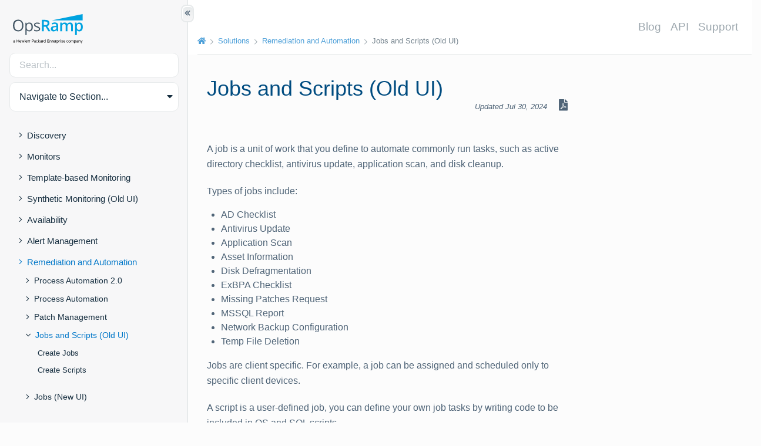

--- FILE ---
content_type: text/html
request_url: https://jpdemopod2.docs.opsramp.com/solutions/remediation-automation/jobs-and-scripts/
body_size: 12619
content:
<!doctype html><html lang=en><head><meta charset=utf-8><meta name=viewport content="width=device-width,initial-scale=1,shrink-to-fit=no"><title>Jobs and Scripts (Old UI) | OpsRamp Documentation</title><link rel=preconnect href=https://ka-p.fontawesome.com crossorigin><link rel=preconnect href=https://s.swiftypecdn.com crossorigin><link href=/css/base/base.min.85ae1cb72bf983fafc30a3b06987ff12107815dfaa31142c877567ddc270bd39.css rel=stylesheet integrity><link href=/css/content/layout.min.113e87cd2aa637ac373c2f06242392762e11064532a95fb39a5f7807aab5fac2.css rel=stylesheet integrity><script async src="https://www.googletagmanager.com/gtag/js?id=UA-107226204-4"></script><script>window.dataLayer=window.dataLayer||[];function gtag(){dataLayer.push(arguments);}
gtag('js',new Date());gtag('config','UA-107226204-4');</script><meta name=description class=swiftype data-type=string content><link rel=apple-touch-icon sizes=180x180 href=/apple-touch-icon.png><link rel=icon type=image/png sizes=32x32 href=/favicon-32x32.png><link rel=icon type=image/png sizes=16x16 href=/favicon-16x16.png><link rel=manifest href=/site.webmanifest><link rel=mask-icon href=/safari-pinned-tab.svg color=#5bbad5><meta name=msapplication-TileColor content="#da532c"><meta name=theme-color content="#ffffff"><meta property="og:title" content="Jobs and Scripts (Old UI)"><meta property="og:description" content><meta property="og:type" content="website"><meta property="og:url" content="http://docs.opsramp.com/solutions/remediation-automation/jobs-and-scripts/"><meta name=twitter:card content="summary"><meta name=twitter:title content="Jobs and Scripts (Old UI)"><meta name=twitter:description content></head><body class="documentation hord-section sidebar-active"><div class=page-loader><i class=loading></i></div><a class="sr-only sr-only-focusable" href=#content>Skip to main content</a><div id=sidebar-border aria-hidden=true></div><button id=toggle-sidebar type=button class="btn btn-collapse btn-sidebar d-none d-md-block" aria-hidden=true title="Show/Hide Table of Contents" aria-label="Show/Hide Table of Contents">
<i class="fas fa-chevron-double-left"></i></button><div class="body-wrapper d-md-flex align-items-stretch"><nav id=sidebar><link href=/css/content/sidebar.min.b1dd55dd779233fe73a9d3fd6b590c550a3740211d3f9396eae716d6064d8faa.css rel=stylesheet integrity><div class=sidebar-wrapper><header class=logo-wrap><div class=logo-wrap__logo><a href=https://docs.opsramp.com/ title="OpsRamp: AIOps Powered IT Operation Management | ITOM Management & Hybrid Infrastructure | OpsRamp"><svg width="131" height="50" xmlns="http://www.w3.org/2000/svg" viewBox="0 0 221.9 93.36" style="enable-background:new 0 0 221.9 93.36;" xml:space="preserve"><defs><style>.cls-1 {fill: #00a3e0;}.cls-2 {fill: #425563;}</style></defs><g><path class="cls-2" d="m33.2,36.4c0,5.8-1.5,10.3-4.4,13.6s-7,5-12.2,5-9.4-1.6-12.3-4.9c-2.9-3.2-4.3-7.8-4.3-13.8s1.4-10.4,4.3-13.7c2.9-3.2,7-4.8,12.3-4.8s9.2,1.6,12.1,4.9c3.1,3.4,4.5,7.9,4.5,13.7Zm-28.7,0c0,4.9,1,8.6,3.1,11.1s5.1,3.8,9.1,3.8,7-1.3,9.1-3.8c2-2.5,3.1-6.2,3.1-11.1s-1-8.5-3-11-5-3.8-9-3.8-7,1.3-9.1,3.8c-2.3,2.5-3.3,6.2-3.3,11Z"/><path class="cls-2" d="m51.9,55c-1.8,0-3.4-.3-4.8-1-1.5-.6-2.7-1.6-3.7-3h-.3c.2,1.6.3,3.1.3,4.5v11.1h-4.1V27.4h3.3l.6,3.7h.2c1.1-1.5,2.3-2.5,3.7-3.2s3-1,4.8-1c3.6,0,6.4,1.2,8.3,3.7,1.9,2.5,2.9,5.9,2.9,10.3s-1,7.9-3,10.3c-2,2.5-4.7,3.8-8.2,3.8Zm-.6-24.6c-2.8,0-4.8.8-6,2.3-1.2,1.5-1.9,4-1.9,7.3v.9c0,3.8.6,6.5,1.9,8.2,1.3,1.6,3.3,2.5,6.1,2.5,2.3,0,4.2-.9,5.5-2.8s2-4.5,2-7.8-.7-6-2-7.8c-1.4-1.9-3.2-2.8-5.6-2.8Z"/><path class="cls-2" d="m86.3,47.1c0,2.5-.9,4.5-2.8,5.8-1.9,1.4-4.5,2-7.9,2-3.6,0-6.4-.6-8.4-1.7v-3.8c1.3.7,2.7,1.2,4.2,1.6s2.9.6,4.3.6c2.1,0,3.8-.3,4.9-1,1.2-.7,1.7-1.7,1.7-3.1,0-1.1-.5-2-1.4-2.7s-2.7-1.6-5.3-2.7c-2.5-.9-4.3-1.8-5.4-2.5s-1.9-1.5-2.4-2.4-.8-1.9-.8-3.2c0-2.2.9-3.9,2.7-5.2,1.8-1.3,4.3-1.9,7.4-1.9,2.9,0,5.8.6,8.5,1.8l-1.5,3.3c-2.7-1.1-5.2-1.7-7.4-1.7-1.9,0-3.4.3-4.4.9s-1.5,1.4-1.5,2.5c0,.7.2,1.3.6,1.9s1,1,1.8,1.5,2.4,1.1,4.7,2c3.2,1.2,5.4,2.3,6.5,3.5,1.4,1.2,1.9,2.7,1.9,4.5Z"/><path class="cls-1" d="m97.9,40.1v14.4h-5.9V18.4h10.2c4.7,0,8.1.9,10.3,2.6,2.2,1.7,3.4,4.4,3.4,7.9,0,4.5-2.3,7.7-7,9.6l10.2,16h-6.7l-8.6-14.4h-5.9Zm0-4.9h4.1c2.7,0,4.7-.5,6-1.5s1.9-2.5,1.9-4.5-.7-3.5-2-4.4-3.3-1.3-6-1.3h-3.9v11.7h-.1Z"/><path class="cls-1" d="m139.4,54.5l-1.2-3.8h-.2c-1.3,1.7-2.6,2.8-4,3.4s-3,.9-5.1.9c-2.7,0-4.8-.7-6.3-2.2-1.5-1.4-2.3-3.5-2.3-6.1,0-2.8,1-4.9,3.1-6.4s5.3-2.2,9.5-2.3l4.7-.1v-1.6c0-1.7-.4-3-1.2-3.9s-2.1-1.3-3.8-1.3c-1.4,0-2.7.2-4,.6s-2.5.9-3.7,1.5l-1.9-4.1c1.5-.8,3.1-1.4,4.9-1.8s3.4-.6,5-.6c3.5,0,6.1.8,7.9,2.3s2.7,3.9,2.7,7.1v18.4h-4.1Zm-8.6-4c2.1,0,3.8-.6,5.1-1.8s1.9-2.8,1.9-4.9v-2.4l-3.5.1c-2.7.1-4.7.6-6,1.4-1.2.8-1.9,2.1-1.9,3.7,0,1.2.4,2.2,1.1,2.8s1.8,1.1,3.3,1.1Z"/><path class="cls-1" d="m173.3,54.5h-5.8v-16.8c0-2.1-.4-3.6-1.2-4.7-.8-1-2-1.5-3.7-1.5-2.2,0-3.9.7-4.9,2.2s-1.6,3.9-1.6,7.3v13.6h-5.8v-27.3h4.5l.8,3.6h.3c.8-1.3,1.9-2.3,3.3-3s3-1.1,4.7-1.1c4.2,0,7,1.4,8.3,4.3h.4c.8-1.3,1.9-2.4,3.4-3.2,1.5-.8,3.1-1.1,5-1.1,3.3,0,5.6.8,7.1,2.5,1.5,1.6,2.2,4.2,2.2,7.5v17.8h-5.8v-16.8c0-2.1-.4-3.6-1.2-4.7-.8-1-2-1.5-3.7-1.5-2.3,0-3.9.7-4.9,2.1s-1.6,3.6-1.6,6.5v14.3h.2Z"/><path class="cls-1" d="m211,55c-3.5,0-6.1-1.2-8-3.7h-.3c.2,2.3.3,3.7.3,4.2v11.2h-5.8V27.3h4.7c.1.5.4,1.7.8,3.7h.3c1.8-2.8,4.5-4.1,8.1-4.1,3.4,0,6.1,1.2,8,3.7,1.9,2.5,2.8,5.9,2.8,10.4s-1,7.9-2.9,10.4-4.5,3.6-8,3.6Zm-1.4-23.6c-2.3,0-4,.7-5,2-1.1,1.3-1.6,3.5-1.6,6.5v.9c0,3.3.5,5.7,1.6,7.2s2.8,2.2,5.2,2.2c2,0,3.6-.8,4.6-2.5,1.1-1.6,1.6-4,1.6-7s-.5-5.4-1.6-6.9c-1.1-1.6-2.7-2.4-4.8-2.4Z"/><polygon class="cls-1" points="123 19.9 221.3 19.9 221.3 0 123 19.9"/><path d="m4.94,86c0-.83-.62-1.35-1.61-1.35-.74,0-1.35.23-1.91.59v-1.08c.46-.32,1.26-.56,2.09-.56,1.59,0,2.53.88,2.53,2.31v4.57h-1.11v-.5c-.26.27-.96.62-1.74.62-1.38,0-2.5-.82-2.5-2.15,0-1.26,1.12-2.11,2.56-2.11.7,0,1.4.29,1.68.55v-.88Zm0,2.11c-.18-.5-.85-.83-1.56-.83-.82,0-1.61.36-1.61,1.17s.79,1.2,1.61,1.2c.71,0,1.38-.33,1.56-.83v-.7Z"/><path d="m19.09,81.16v9.31h-1.2v-4.25h-5.26v4.25h-1.2v-9.31h1.2v3.99h5.26v-3.99h1.2Z"/><path d="m21.55,87.3c.05,1.56,1.03,2.31,2.26,2.31.76,0,1.3-.18,1.91-.64v1.05c-.55.42-1.24.59-2.05.59-1.94,0-3.25-1.32-3.25-3.44s1.21-3.56,3-3.56,2.76,1.32,2.76,3.29v.41h-4.64Zm.06-.89h3.47c-.05-.99-.55-1.84-1.64-1.84-.9,0-1.62.59-1.84,1.84Z"/><path d="m33.39,88.88l1.49-5.14h1.11l-1.99,6.73h-1.11l-1.4-5.11-1.41,5.11h-1.11l-1.99-6.73h1.14l1.49,5.14,1.38-5.14h1.02l1.38,5.14Z"/><path d="m38.41,90.47h-1.14v-9.86h1.14v9.86Z"/><path d="m40.77,87.3c.05,1.56,1.03,2.31,2.26,2.31.76,0,1.3-.18,1.91-.64v1.05c-.55.42-1.24.59-2.05.59-1.94,0-3.25-1.32-3.25-3.44s1.21-3.56,3-3.56,2.76,1.32,2.76,3.29v.41h-4.64Zm.06-.89h3.47c-.05-.99-.55-1.84-1.64-1.84-.9,0-1.62.59-1.84,1.84Z"/><path d="m48.77,90.47h-1.14v-5.76h-1.41v-.97h1.41v-1.77h1.14v1.77h1.56v.97h-1.56v5.76Z"/><path d="m53.59,90.47h-1.14v-5.76h-1.41v-.97h1.41v-1.77h1.14v1.77h1.56v.97h-1.56v5.76Z"/><path d="m61.17,86.74v3.73h-1.2v-9.31h3.44c1.88,0,3.11.96,3.11,2.79s-1.23,2.79-3.11,2.79h-2.24Zm2.23-4.54h-2.23v3.47h2.23c1.26,0,1.94-.68,1.94-1.73s-.68-1.75-1.94-1.75Z"/><path d="m71.2,86c0-.83-.62-1.35-1.61-1.35-.74,0-1.35.23-1.91.59v-1.08c.46-.32,1.26-.56,2.09-.56,1.59,0,2.53.88,2.53,2.31v4.57h-1.11v-.5c-.26.27-.96.62-1.74.62-1.38,0-2.5-.82-2.5-2.15,0-1.26,1.12-2.11,2.56-2.11.7,0,1.4.29,1.68.55v-.88Zm0,2.11c-.18-.5-.85-.83-1.56-.83-.82,0-1.61.36-1.61,1.17s.79,1.2,1.61,1.2c.71,0,1.38-.33,1.56-.83v-.7Z"/><path d="m76.7,83.6c.65,0,1.33.15,1.8.56v1.15c-.49-.49-1.08-.7-1.73-.7-1.2,0-2.17.94-2.17,2.49s.97,2.49,2.17,2.49c.65,0,1.24-.21,1.73-.7v1.15c-.47.41-1.15.56-1.8.56-1.82,0-3.25-1.35-3.25-3.5s1.43-3.5,3.25-3.5Z"/><path d="m85.74,90.47h-1.41l-3.11-3.34v3.34h-1.14v-9.86h1.14v5.96l2.99-2.84h1.47l-3.31,3.08,3.37,3.66Z"/><path d="m90.53,86c0-.83-.62-1.35-1.61-1.35-.74,0-1.35.23-1.91.59v-1.08c.46-.32,1.26-.56,2.09-.56,1.59,0,2.53.88,2.53,2.31v4.57h-1.11v-.5c-.26.27-.96.62-1.74.62-1.38,0-2.5-.82-2.5-2.15,0-1.26,1.12-2.11,2.56-2.11.7,0,1.4.29,1.68.55v-.88Zm0,2.11c-.18-.5-.85-.83-1.56-.83-.82,0-1.61.36-1.61,1.17s.79,1.2,1.61,1.2c.71,0,1.38-.33,1.56-.83v-.7Z"/><path d="m96.73,84.87c-.18-.12-.47-.18-.76-.18-.71,0-1.33.47-1.56,1.26v4.52h-1.14v-6.73h1.14v.88c.29-.58.93-1.02,1.67-1.02.29,0,.53.05.65.11v1.17Z"/><path d="m102.39,89.68c-.33.49-1.06.93-1.9.93-1.97,0-3.03-1.59-3.03-3.5s1.06-3.5,3.03-3.5c.83,0,1.56.44,1.9.93v-3.91h1.15v9.86h-1.15v-.79Zm0-3.94c-.35-.7-1.02-1.11-1.73-1.11-1.29,0-2.05,1.05-2.05,2.47s.76,2.47,2.05,2.47c.71,0,1.38-.41,1.73-1.11v-2.73Z"/><path d="m114.93,81.16v1.06h-4.75v2.94h4.31v1.06h-4.31v3.17h4.75v1.08h-5.93v-9.31h5.93Z"/><path d="m116.42,83.74h1.14v.85c.39-.53,1.12-.99,1.99-.99,1.53,0,2.37.99,2.37,2.46v4.41h-1.15v-4.23c0-.94-.47-1.59-1.49-1.59-.79,0-1.47.53-1.71,1.26v4.57h-1.14v-6.73Z"/><path d="m125.41,90.47h-1.14v-5.76h-1.41v-.97h1.41v-1.77h1.14v1.77h1.56v.97h-1.56v5.76Z"/><path d="m128.56,87.3c.05,1.56,1.03,2.31,2.26,2.31.76,0,1.3-.18,1.91-.64v1.05c-.55.42-1.24.59-2.05.59-1.94,0-3.25-1.32-3.25-3.44s1.21-3.56,3-3.56,2.76,1.32,2.76,3.29v.41h-4.64Zm.06-.89h3.47c-.05-.99-.55-1.84-1.64-1.84-.89,0-1.62.59-1.83,1.84Z"/><path d="m137.91,84.87c-.18-.12-.47-.18-.76-.18-.71,0-1.33.47-1.56,1.26v4.52h-1.14v-6.73h1.14v.88c.29-.58.93-1.02,1.67-1.02.29,0,.53.05.65.11v1.17Z"/><path d="m140.15,93.05h-1.14v-9.31h1.14v.79c.35-.49,1.06-.93,1.9-.93,1.99,0,3.03,1.64,3.03,3.5s-1.05,3.5-3.03,3.5c-.83,0-1.55-.44-1.9-.93v3.37Zm0-4.58c.35.7,1.02,1.11,1.73,1.11,1.29,0,2.05-1.05,2.05-2.47s-.76-2.47-2.05-2.47c-.71,0-1.38.41-1.73,1.11v2.73Z"/><path d="m149.78,84.87c-.18-.12-.47-.18-.76-.18-.71,0-1.33.47-1.56,1.26v4.52h-1.14v-6.73h1.14v.88c.29-.58.93-1.02,1.67-1.02.29,0,.53.05.65.11v1.17Z"/><path d="m151.75,82.43c-.39,0-.73-.33-.73-.73s.33-.73.73-.73.74.32.74.73-.33.73-.74.73Zm.58,8.04h-1.14v-6.73h1.14v6.73Z"/><path d="m153.96,88.73c.62.58,1.4.91,2.21.91.74,0,1.4-.27,1.4-.94,0-.5-.38-.77-.97-.97l-.92-.32c-1.02-.33-1.7-.82-1.7-1.91,0-1.18,1.05-1.9,2.38-1.9.76,0,1.46.21,2,.59v1.18c-.56-.47-1.18-.8-2-.8-.7,0-1.27.3-1.27.88,0,.55.36.73,1,.96l1.03.35c1.02.35,1.58.94,1.58,1.9,0,1.24-1.11,1.96-2.52,1.96-.88,0-1.71-.27-2.21-.67v-1.21Z"/><path d="m160.96,87.3c.04,1.56,1.03,2.31,2.26,2.31.76,0,1.3-.18,1.91-.64v1.05c-.55.42-1.24.59-2.05.59-1.94,0-3.25-1.32-3.25-3.44s1.21-3.56,3-3.56,2.76,1.32,2.76,3.29v.41h-4.64Zm.06-.89h3.47c-.05-.99-.55-1.84-1.64-1.84-.89,0-1.62.59-1.83,1.84Z"/><path d="m173.25,83.6c.65,0,1.33.15,1.8.56v1.15c-.48-.49-1.08-.7-1.73-.7-1.2,0-2.17.94-2.17,2.49s.97,2.49,2.17,2.49c.65,0,1.24-.21,1.73-.7v1.15c-.47.41-1.15.56-1.8.56-1.82,0-3.25-1.35-3.25-3.5s1.43-3.5,3.25-3.5Z"/><path d="m179.24,90.61c-1.85,0-3.09-1.44-3.09-3.5s1.24-3.5,3.09-3.5,3.09,1.44,3.09,3.5-1.26,3.5-3.09,3.5Zm0-6.01c-1.21,0-1.94,1.03-1.94,2.5s.73,2.5,1.94,2.5,1.94-1.03,1.94-2.5-.73-2.5-1.94-2.5Z"/><path d="m190.41,83.6c1.36,0,2.12.96,2.12,2.41v4.46h-1.15v-4.28c0-.94-.41-1.56-1.27-1.56-.68,0-1.27.47-1.49,1.2v4.64h-1.14v-4.28c0-.94-.41-1.56-1.27-1.56-.68,0-1.27.47-1.49,1.2v4.64h-1.14v-6.73h1.14v.79c.33-.53.99-.93,1.82-.93s1.5.44,1.82,1.08c.42-.61,1.11-1.08,2.05-1.08Z"/><path d="m195.29,93.05h-1.14v-9.31h1.14v.79c.35-.49,1.06-.93,1.9-.93,1.99,0,3.03,1.64,3.03,3.5s-1.05,3.5-3.03,3.5c-.83,0-1.55-.44-1.9-.93v3.37Zm0-4.58c.35.7,1.02,1.11,1.73,1.11,1.29,0,2.05-1.05,2.05-2.47s-.76-2.47-2.05-2.47c-.71,0-1.38.41-1.73,1.11v2.73Z"/><path d="m205.51,86c0-.83-.62-1.35-1.61-1.35-.74,0-1.35.23-1.91.59v-1.08c.45-.32,1.26-.56,2.09-.56,1.59,0,2.53.88,2.53,2.31v4.57h-1.11v-.5c-.26.27-.96.62-1.74.62-1.38,0-2.5-.82-2.5-2.15,0-1.26,1.12-2.11,2.56-2.11.7,0,1.4.29,1.68.55v-.88Zm0,2.11c-.18-.5-.85-.83-1.56-.83-.82,0-1.61.36-1.61,1.17s.79,1.2,1.61,1.2c.71,0,1.38-.33,1.56-.83v-.7Z"/><path d="m208.25,83.74h1.14v.85c.39-.53,1.12-.99,1.99-.99,1.53,0,2.37.99,2.37,2.46v4.41h-1.15v-4.23c0-.94-.47-1.59-1.49-1.59-.79,0-1.47.53-1.71,1.26v4.57h-1.14v-6.73Z"/><path d="m216.46,93.05l1.02-2.53-2.62-6.78h1.23l1.99,5.31,1.96-5.31h1.18l-3.62,9.31h-1.12Z"/></g></svg></a></div></header><div class=search-input-wrapper><input type=search class="form-control search-input" placeholder=Search... autocomplete=off></div><ul class=navbar-nav><li class="nav-item dropdown"><a class="nav-link dropdown-toggle" href=# id=navbarDropdown role=button data-toggle=dropdown aria-haspopup=true aria-expanded=false>Navigate to Section...</a><div class=dropdown-menu aria-labelledby=navbarDropdown><a class=dropdown-item href=/guides/><span>Introduction</span></a>
<a class=dropdown-item href=/platform-features/><span>Platform</span></a>
<a class=dropdown-item href=/solutions/><span class=active>Solutions</span></a>
<a class=dropdown-item href=/integrations/><span>Integrations</span></a>
<a class=dropdown-item href=/support/><span>Reference</span></a></div></li></ul><div class="text-center w-100"><button class="btn btn-sidebar collapsed mt-4 d-md-none" type=button data-toggle=collapse data-target=#hord-section-nav aria-controls=hord-docs-nav aria-expanded=false aria-label="Toggle Table of Contents" title="Toggle Table of Contents">
<i class="far fa-caret-circle-up fa-lg"></i></button></div><div id=hord-section-nav class="navigation-sidebar collapse mt-3 pt-1"><ul class=navigation-sidebar__section><li class="navigation-sidebar__section-title my-1"><div class=link-group><a href=#solutionsdiscovery data-toggle=collapse aria-expanded=false class=toggle><i class="fa fa-angle-right"></i><i class="fa fa-angle-down"></i></a><a href=/solutions/discovery/ class="align-left pl-0 pr-2 collapsed navigation-sidebar-link navigation-sidebar-link__section">Discovery</a></div><ul><li class=collapse id=solutionsdiscovery><div class=link-group style=margin-left:13px><a class=navigation-sidebar-link id=m-solutionsdiscoveryscanning-resources href=/solutions/discovery/scanning-resources/>Scan Resources</a></div></li><li class=collapse id=solutionsdiscovery><div class=link-group style=margin-left:13px><a class=navigation-sidebar-link id=m-solutionsdiscoverycontainer-discovery-control href=/solutions/discovery/container-discovery-control/>Container Discovery Control</a></div></li></li></ul></li><li class="navigation-sidebar__section-title my-1"><div class=link-group><a href=#solutionsmonitors data-toggle=collapse aria-expanded=false class=toggle><i class="fa fa-angle-right"></i><i class="fa fa-angle-down"></i></a><a href=/solutions/monitors/ class="align-left pl-0 pr-2 collapsed navigation-sidebar-link navigation-sidebar-link__section">Monitors</a></div><ul><li class=collapse id=solutionsmonitors><div class=link-group><a href=#solutionsmonitorssnmp-monitors data-toggle=collapse aria-expanded=false class=toggle><i class="fa fa-angle-right"></i><i class="fa fa-angle-down"></i></a><a href=/solutions/monitors/snmp-monitors/ class="align-left pl-0 pr-2 collapsed navigation-sidebar-link navigation-sidebar-link__section">SNMP Monitors</a></div><ul><li class=collapse id=solutionsmonitorssnmp-monitors><div class=link-group><a class=navigation-sidebar-link id=m-solutionsmonitorssnmp-monitorssnmp-configuration href=/solutions/monitors/snmp-monitors/snmp-configuration/>SNMP Configuration</a></div></li><li class=collapse id=solutionsmonitorssnmp-monitors><div class=link-group><a class=navigation-sidebar-link id=m-solutionsmonitorssnmp-monitorssnmp-extended href=/solutions/monitors/snmp-monitors/snmp-extended/>SNMP Monitors with Collector type SNMP Extended</a></div></li><li class=collapse id=solutionsmonitorssnmp-monitors><div class=link-group><a class=navigation-sidebar-link id=m-solutionsmonitorssnmp-monitorssnmp-script-example href=/solutions/monitors/snmp-monitors/snmp-script-example/>SNMP Extended Script Example</a></div></li><li class=collapse id=solutionsmonitorssnmp-monitors><div class=link-group><a class=navigation-sidebar-link id=m-solutionsmonitorssnmp-monitorsreferences href=/solutions/monitors/snmp-monitors/references/>SNMP Reference</a></div></li><li class=collapse id=solutionsmonitorssnmp-monitors><div class=link-group><a class=navigation-sidebar-link id=m-solutionsmonitorssnmp-monitorshow-to-execute-snmpwalk href=/solutions/monitors/snmp-monitors/how-to-execute-snmpwalk/>How to execute SNMPWALK</a></div></li><li class=collapse id=solutionsmonitorssnmp-monitors><div class=link-group><a class=navigation-sidebar-link id=m-solutionsmonitorssnmp-monitorssnmp-operators-and-functions href=/solutions/monitors/snmp-monitors/snmp-operators-and-functions/>SNMP Operators and Functions</a></div></li></li></ul></li><li class=collapse id=solutionsmonitors><div class=link-group><a href=#solutionsmonitorssynthetic-monitors data-toggle=collapse aria-expanded=false class=toggle><i class="fa fa-angle-right"></i><i class="fa fa-angle-down"></i></a><a href=/solutions/monitors/synthetic-monitors/ class="align-left pl-0 pr-2 collapsed navigation-sidebar-link navigation-sidebar-link__section">Synthetic Monitors (Old UI)</a></div><ul><li class=collapse id=solutionsmonitorssynthetic-monitors><div class=link-group><a class=navigation-sidebar-link id=m-solutionsmonitorssynthetic-monitorsdns-synthetic-monitor href=/solutions/monitors/synthetic-monitors/dns-synthetic-monitor/>DNS</a></div></li><li class=collapse id=solutionsmonitorssynthetic-monitors><div class=link-group><a class=navigation-sidebar-link id=m-solutionsmonitorssynthetic-monitorsftp-synthetic-monitor href=/solutions/monitors/synthetic-monitors/ftp-synthetic-monitor/>FTP</a></div></li><li class=collapse id=solutionsmonitorssynthetic-monitors><div class=link-group><a class=navigation-sidebar-link id=m-solutionsmonitorssynthetic-monitorshttps-synthetic-monitor href=/solutions/monitors/synthetic-monitors/https-synthetic-monitor/>HTTP/HTTPS</a></div></li><li class=collapse id=solutionsmonitorssynthetic-monitors><div class=link-group><a class=navigation-sidebar-link id=m-solutionsmonitorssynthetic-monitorsimap-synthetic-monitor href=/solutions/monitors/synthetic-monitors/imap-synthetic-monitor/>IMAP</a></div></li><li class=collapse id=solutionsmonitorssynthetic-monitors><div class=link-group><a class=navigation-sidebar-link id=m-solutionsmonitorssynthetic-monitorsping-synthetic-monitor href=/solutions/monitors/synthetic-monitors/ping-synthetic-monitor/>PING</a></div></li><li class=collapse id=solutionsmonitorssynthetic-monitors><div class=link-group><a class=navigation-sidebar-link id=m-solutionsmonitorssynthetic-monitorspop3-synthetic-monitor href=/solutions/monitors/synthetic-monitors/pop3-synthetic-monitor/>POP3</a></div></li><li class=collapse id=solutionsmonitorssynthetic-monitors><div class=link-group><a class=navigation-sidebar-link id=m-solutionsmonitorssynthetic-monitorsrtt-synthetic-monitor href=/solutions/monitors/synthetic-monitors/rtt-synthetic-monitor/>RTT</a></div></li><li class=collapse id=solutionsmonitorssynthetic-monitors><div class=link-group><a class=navigation-sidebar-link id=m-solutionsmonitorssynthetic-monitorssip-synthetic-monitor href=/solutions/monitors/synthetic-monitors/sip-synthetic-monitor/>SIP</a></div></li><li class=collapse id=solutionsmonitorssynthetic-monitors><div class=link-group><a class=navigation-sidebar-link id=m-solutionsmonitorssynthetic-monitorssmtp-synthetic-monitor href=/solutions/monitors/synthetic-monitors/smtp-synthetic-monitor/>SMTP</a></div></li><li class=collapse id=solutionsmonitorssynthetic-monitors><div class=link-group><a class=navigation-sidebar-link id=m-solutionsmonitorssynthetic-monitorsssl-synthetic-monitor href=/solutions/monitors/synthetic-monitors/ssl-synthetic-monitor/>SSL</a></div></li><li class=collapse id=solutionsmonitorssynthetic-monitors><div class=link-group><a class=navigation-sidebar-link id=m-solutionsmonitorssynthetic-monitorstcp-synthetic-monitor href=/solutions/monitors/synthetic-monitors/tcp-synthetic-monitor/>TCP</a></div></li><li class=collapse id=solutionsmonitorssynthetic-monitors><div class=link-group><a class=navigation-sidebar-link id=m-solutionsmonitorssynthetic-monitorsudp-synthetic-monitor href=/solutions/monitors/synthetic-monitors/udp-synthetic-monitor/>UDP</a></div></li><li class=collapse id=solutionsmonitorssynthetic-monitors><div class=link-group><a href=#solutionsmonitorssynthetic-monitorsscript-http-transaction data-toggle=collapse aria-expanded=false class=toggle><i class="fa fa-angle-right"></i><i class="fa fa-angle-down"></i></a><a href=/solutions/monitors/synthetic-monitors/script-http-transaction/ class="align-left pl-0 pr-2 collapsed navigation-sidebar-link navigation-sidebar-link__section">SCRIPT – HTTP Transaction</a></div><ul><li class=collapse id=solutionsmonitorssynthetic-monitorsscript-http-transaction><div class=link-group><a class=navigation-sidebar-link id=m-solutionsmonitorssynthetic-monitorsscript-http-transactionscript-synthetic-monitor href=/solutions/monitors/synthetic-monitors/script-http-transaction/script-synthetic-monitor/>Transaction Steps</a></div></li><li class=collapse id=solutionsmonitorssynthetic-monitorsscript-http-transaction><div class=link-group><a class=navigation-sidebar-link id=m-solutionsmonitorssynthetic-monitorsscript-http-transactionseleniumide-usage href=/solutions/monitors/synthetic-monitors/script-http-transaction/seleniumide-usage/>Selenium IDE Usage</a></div></li><li class=collapse id=solutionsmonitorssynthetic-monitorsscript-http-transaction><div class=link-group><a class=navigation-sidebar-link id=m-solutionsmonitorssynthetic-monitorsscript-http-transactionpython-example href=/solutions/monitors/synthetic-monitors/script-http-transaction/python-example/>Python Synthetic Transaction Examples</a></div></li></li></ul></li></li></ul></li><li class=collapse id=solutionsmonitors><div class=link-group><a href=#solutionsmonitorsapplication-monitors data-toggle=collapse aria-expanded=false class=toggle><i class="fa fa-angle-right"></i><i class="fa fa-angle-down"></i></a><a href=/solutions/monitors/application-monitors/ class="align-left pl-0 pr-2 collapsed navigation-sidebar-link navigation-sidebar-link__section">Application Monitors</a></div><ul><li class=collapse id=solutionsmonitorsapplication-monitors><div class=link-group><a class=navigation-sidebar-link id=m-solutionsmonitorsapplication-monitorsweblogic-metrics href=/solutions/monitors/application-monitors/weblogic-metrics/>WebLogic Metrics</a></div></li><li class=collapse id=solutionsmonitorsapplication-monitors><div class=link-group><a class=navigation-sidebar-link id=m-solutionsmonitorsapplication-monitorsmemcached-adapter href=/solutions/monitors/application-monitors/memcached-adapter/>Memcached</a></div></li><li class=collapse id=solutionsmonitorsapplication-monitors><div class=link-group><a href=#solutionsmonitorsapplication-monitorsibm-mq data-toggle=collapse aria-expanded=false class=toggle><i class="fa fa-angle-right"></i><i class="fa fa-angle-down"></i></a><a href=/solutions/monitors/application-monitors/ibm-mq/ class="align-left pl-0 pr-2 collapsed navigation-sidebar-link navigation-sidebar-link__section">IBM MQ</a></div><ul><li class=collapse id=solutionsmonitorsapplication-monitorsibm-mq><div class=link-group><a class=navigation-sidebar-link id=m-solutionsmonitorsapplication-monitorsibm-mqtroubleshooting href=/solutions/monitors/application-monitors/ibm-mq/troubleshooting/>Troubleshooting</a></div></li></li></ul></li></li></ul></li><li class=collapse id=solutionsmonitors><div class=link-group><a href=#solutionsmonitorsos-monitors data-toggle=collapse aria-expanded=false class=toggle><i class="fa fa-angle-right"></i><i class="fa fa-angle-down"></i></a><a href=/solutions/monitors/os-monitors/ class="align-left pl-0 pr-2 collapsed navigation-sidebar-link navigation-sidebar-link__section">OS Monitors</a></div><ul><li class=collapse id=solutionsmonitorsos-monitors><div class=link-group><a class=navigation-sidebar-link id=m-solutionsmonitorsos-monitorsagent-based-templates href=/solutions/monitors/os-monitors/agent-based-templates/>Agent-based Templates</a></div></li><li class=collapse id=solutionsmonitorsos-monitors><div class=link-group><a class=navigation-sidebar-link id=m-solutionsmonitorsos-monitorsprocess-statistics href=/solutions/monitors/os-monitors/process-statistics/>Process Statistics</a></div></li><li class=collapse id=solutionsmonitorsos-monitors><div class=link-group><a class=navigation-sidebar-link id=m-solutionsmonitorsos-monitorsmetrics-statsd href=/solutions/monitors/os-monitors/metrics-statsd/>StatsD</a></div></li><li class=collapse id=solutionsmonitorsos-monitors><div class=link-group><a class=navigation-sidebar-link id=m-solutionsmonitorsos-monitorslinux-services href=/solutions/monitors/os-monitors/linux-services/>Linux Services</a></div></li><li class=collapse id=solutionsmonitorsos-monitors><div class=link-group><a class=navigation-sidebar-link id=m-solutionsmonitorsos-monitorswindows-services href=/solutions/monitors/os-monitors/windows-services/>Windows Services</a></div></li><li class=collapse id=solutionsmonitorsos-monitors><div class=link-group><a class=navigation-sidebar-link id=m-solutionsmonitorsos-monitorslinux-disk-state href=/solutions/monitors/os-monitors/linux-disk-state/>Linux Disk State</a></div></li><li class=collapse id=solutionsmonitorsos-monitors><div class=link-group><a class=navigation-sidebar-link id=m-solutionsmonitorsos-monitorsfile-check href=/solutions/monitors/os-monitors/file-check/>File Check</a></div></li><li class=collapse id=solutionsmonitorsos-monitors><div class=link-group><a class=navigation-sidebar-link id=m-solutionsmonitorsos-monitorsfile-size href=/solutions/monitors/os-monitors/file-size/>File Size</a></div></li><li class=collapse id=solutionsmonitorsos-monitors><div class=link-group><a class=navigation-sidebar-link id=m-solutionsmonitorsos-monitorslinux-file-integrity-check href=/solutions/monitors/os-monitors/linux-file-integrity-check/>Linux File Integrity</a></div></li><li class=collapse id=solutionsmonitorsos-monitors><div class=link-group><a class=navigation-sidebar-link id=m-solutionsmonitorsos-monitorslog-file href=/solutions/monitors/os-monitors/log-file/>Log Files</a></div></li><li class=collapse id=solutionsmonitorsos-monitors><div class=link-group><a class=navigation-sidebar-link id=m-solutionsmonitorsos-monitorstcp-connection-statistics href=/solutions/monitors/os-monitors/tcp-connection-statistics/>TCP Connection Statistics</a></div></li><li class=collapse id=solutionsmonitorsos-monitors><div class=link-group><a class=navigation-sidebar-link id=m-solutionsmonitorsos-monitorstcp-port href=/solutions/monitors/os-monitors/tcp-port/>TCP Port</a></div></li><li class=collapse id=solutionsmonitorsos-monitors><div class=link-group><a class=navigation-sidebar-link id=m-solutionsmonitorsos-monitorsnfs-mount-checks href=/solutions/monitors/os-monitors/nfs-mount-checks/>Windows and Linux NFS Mount Point Monitoring</a></div></li></li></ul></li><li class=collapse id=solutionsmonitors><div class=link-group><a href=#solutionsmonitorsdatabase-monitors data-toggle=collapse aria-expanded=false class=toggle><i class="fa fa-angle-right"></i><i class="fa fa-angle-down"></i></a><a href=/solutions/monitors/database-monitors/ class="align-left pl-0 pr-2 collapsed navigation-sidebar-link navigation-sidebar-link__section">Database Monitors</a></div><ul><li class=collapse id=solutionsmonitorsdatabase-monitors><div class=link-group><a class=navigation-sidebar-link id=m-solutionsmonitorsdatabase-monitorsmonitoring-cloud-database-using-gateway href=/solutions/monitors/database-monitors/monitoring-cloud-database-using-gateway/>Cloud Databases</a></div></li><li class=collapse id=solutionsmonitorsdatabase-monitors><div class=link-group><a class=navigation-sidebar-link id=m-solutionsmonitorsdatabase-monitorscassandra href=/solutions/monitors/database-monitors/cassandra/>Cassandra</a></div></li><li class=collapse id=solutionsmonitorsdatabase-monitors><div class=link-group><a class=navigation-sidebar-link id=m-solutionsmonitorsdatabase-monitorscockroachdb href=/solutions/monitors/database-monitors/cockroachdb/>CockroachDb</a></div></li><li class=collapse id=solutionsmonitorsdatabase-monitors><div class=link-group><a class=navigation-sidebar-link id=m-solutionsmonitorsdatabase-monitorscouchbase href=/solutions/monitors/database-monitors/couchbase/>Couchbase</a></div></li><li class=collapse id=solutionsmonitorsdatabase-monitors><div class=link-group><a class=navigation-sidebar-link id=m-solutionsmonitorsdatabase-monitorscouchdb href=/solutions/monitors/database-monitors/couchdb/>CouchDB</a></div></li><li class=collapse id=solutionsmonitorsdatabase-monitors><div class=link-group><a class=navigation-sidebar-link id=m-solutionsmonitorsdatabase-monitorsdb2 href=/solutions/monitors/database-monitors/db2/>DB2</a></div></li><li class=collapse id=solutionsmonitorsdatabase-monitors><div class=link-group><a class=navigation-sidebar-link id=m-solutionsmonitorsdatabase-monitorsmongodb href=/solutions/monitors/database-monitors/mongodb/>MongoDB</a></div></li><li class=collapse id=solutionsmonitorsdatabase-monitors><div class=link-group><a class=navigation-sidebar-link id=m-solutionsmonitorsdatabase-monitorsmssql href=/solutions/monitors/database-monitors/mssql/>MS SQL</a></div></li><li class=collapse id=solutionsmonitorsdatabase-monitors><div class=link-group><a class=navigation-sidebar-link id=m-solutionsmonitorsdatabase-monitorsmysql href=/solutions/monitors/database-monitors/mysql/>MySQL</a></div></li><li class=collapse id=solutionsmonitorsdatabase-monitors><div class=link-group><a class=navigation-sidebar-link id=m-solutionsmonitorsdatabase-monitorsoracledb href=/solutions/monitors/database-monitors/oracledb/>Oracle Database Monitor</a></div></li><li class=collapse id=solutionsmonitorsdatabase-monitors><div class=link-group><a class=navigation-sidebar-link id=m-solutionsmonitorsdatabase-monitorspostgresql href=/solutions/monitors/database-monitors/postgresql/>PostgreSQL</a></div></li><li class=collapse id=solutionsmonitorsdatabase-monitors><div class=link-group><a class=navigation-sidebar-link id=m-solutionsmonitorsdatabase-monitorssybase href=/solutions/monitors/database-monitors/sybase/>Sybase</a></div></li></li></ul></li><li class=collapse id=solutionsmonitors><div class=link-group><a href=#solutionsmonitorscustom-monitors data-toggle=collapse aria-expanded=false class=toggle><i class="fa fa-angle-right"></i><i class="fa fa-angle-down"></i></a><a href=/solutions/monitors/custom-monitors/ class="align-left pl-0 pr-2 collapsed navigation-sidebar-link navigation-sidebar-link__section">Agent Custom Monitors</a></div><ul><li class=collapse id=solutionsmonitorscustom-monitors><div class=link-group><a class=navigation-sidebar-link id=m-solutionsmonitorscustom-monitorssetting-up-agent-based-g1-custom-monitors href=/solutions/monitors/custom-monitors/setting-up-agent-based-g1-custom-monitors/>G1 Custom Monitors</a></div></li><li class=collapse id=solutionsmonitorscustom-monitors><div class=link-group><a class=navigation-sidebar-link id=m-solutionsmonitorscustom-monitorssetting-up-agent-based-g2-custom-monitors href=/solutions/monitors/custom-monitors/setting-up-agent-based-g2-custom-monitors/>G2 Custom Monitors (RSE)</a></div></li></li></ul></li><li class=collapse id=solutionsmonitors><div class=link-group><a href=#solutionsmonitorsagentless-monitors data-toggle=collapse aria-expanded=false class=toggle><i class="fa fa-angle-right"></i><i class="fa fa-angle-down"></i></a><a href=/solutions/monitors/agentless-monitors/ class="align-left pl-0 pr-2 collapsed navigation-sidebar-link navigation-sidebar-link__section">Agentless Custom Monitors</a></div><ul><li class=collapse id=solutionsmonitorsagentless-monitors><div class=link-group><a class=navigation-sidebar-link id=m-solutionsmonitorsagentless-monitorsremote-script-executor href=/solutions/monitors/agentless-monitors/remote-script-executor/>Remote Script Executor (RSE)</a></div></li><li class=collapse id=solutionsmonitorsagentless-monitors><div class=link-group><a class=navigation-sidebar-link id=m-solutionsmonitorsagentless-monitorspowershell href=/solutions/monitors/agentless-monitors/powershell/>PowerShell</a></div></li><li class=collapse id=solutionsmonitorsagentless-monitors><div class=link-group><a class=navigation-sidebar-link id=m-solutionsmonitorsagentless-monitorssecure-shell href=/solutions/monitors/agentless-monitors/secure-shell/>Secure Shell (SSH)</a></div></li></li></ul></li></li></ul></li><li class="navigation-sidebar__section-title my-1"><div class=link-group><a href=#solutionsmonitoring data-toggle=collapse aria-expanded=false class=toggle><i class="fa fa-angle-right"></i><i class="fa fa-angle-down"></i></a><a href=/solutions/monitoring/ class="align-left pl-0 pr-2 collapsed navigation-sidebar-link navigation-sidebar-link__section">Template-based Monitoring</a></div><ul><li class=collapse id=solutionsmonitoring><div class=link-group><a href=#solutionsmonitoringmetric data-toggle=collapse aria-expanded=false class=toggle><i class="fa fa-angle-right"></i><i class="fa fa-angle-down"></i></a><a href=/solutions/monitoring/metric/ class="align-left pl-0 pr-2 collapsed navigation-sidebar-link navigation-sidebar-link__section">Metric</a></div><ul><li class=collapse id=solutionsmonitoringmetric><div class=link-group><a class=navigation-sidebar-link id=m-solutionsmonitoringmetriccreate-metric href=/solutions/monitoring/metric/create-metric/>Create a Metric</a></div></li><li class=collapse id=solutionsmonitoringmetric><div class=link-group><a class=navigation-sidebar-link id=m-solutionsmonitoringmetricview-metric href=/solutions/monitoring/metric/view-metric/>View Metrics</a></div></li><li class=collapse id=solutionsmonitoringmetric><div class=link-group><a class=navigation-sidebar-link id=m-solutionsmonitoringmetricsearch-metric href=/solutions/monitoring/metric/search-metric/>Search for a Metric</a></div></li><li class=collapse id=solutionsmonitoringmetric><div class=link-group><a class=navigation-sidebar-link id=m-solutionsmonitoringmetricimport-export-metric href=/solutions/monitoring/metric/import-export-metric/>Import and Export Metrics</a></div></li></li></ul></li><li class=collapse id=solutionsmonitoring><div class=link-group><a href=#solutionsmonitoringmonitor data-toggle=collapse aria-expanded=false class=toggle><i class="fa fa-angle-right"></i><i class="fa fa-angle-down"></i></a><a href=/solutions/monitoring/monitor/ class="align-left pl-0 pr-2 collapsed navigation-sidebar-link navigation-sidebar-link__section">Monitor</a></div><ul><li class=collapse id=solutionsmonitoringmonitor><div class=link-group><a class=navigation-sidebar-link id=m-solutionsmonitoringmonitorcreate-monitor href=/solutions/monitoring/monitor/create-monitor/>Create a Monitor</a></div></li><li class=collapse id=solutionsmonitoringmonitor><div class=link-group><a class=navigation-sidebar-link id=m-solutionsmonitoringmonitorcopy-monitor href=/solutions/monitoring/monitor/copy-monitor/>Copy a Monitor</a></div></li><li class=collapse id=solutionsmonitoringmonitor><div class=link-group><a class=navigation-sidebar-link id=m-solutionsmonitoringmonitorsearch-monitor href=/solutions/monitoring/monitor/search-monitor/>Search for a Monitor</a></div></li><li class=collapse id=solutionsmonitoringmonitor><div class=link-group><a class=navigation-sidebar-link id=m-solutionsmonitoringmonitorimport-export-monitor href=/solutions/monitoring/monitor/import-export-monitor/>Import and Export a Monitor</a></div></li><li class=collapse id=solutionsmonitoringmonitor><div class=link-group><a class=navigation-sidebar-link id=m-solutionsmonitoringmonitoredit-monitor href=/solutions/monitoring/monitor/edit-monitor/>Edit a Monitor</a></div></li></li></ul></li><li class=collapse id=solutionsmonitoring><div class=link-group><a href=#solutionsmonitoringtemplate data-toggle=collapse aria-expanded=false class=toggle><i class="fa fa-angle-right"></i><i class="fa fa-angle-down"></i></a><a href=/solutions/monitoring/template/ class="align-left pl-0 pr-2 collapsed navigation-sidebar-link navigation-sidebar-link__section">Template</a></div><ul><li class=collapse id=solutionsmonitoringtemplate><div class=link-group><a class=navigation-sidebar-link id=m-solutionsmonitoringtemplatecreate-template href=/solutions/monitoring/template/create-template/>Create a Template</a></div></li><li class=collapse id=solutionsmonitoringtemplate><div class=link-group><a class=navigation-sidebar-link id=m-solutionsmonitoringtemplateedit-template href=/solutions/monitoring/template/edit-template/>Edit a Template</a></div></li><li class=collapse id=solutionsmonitoringtemplate><div class=link-group><a class=navigation-sidebar-link id=m-solutionsmonitoringtemplateview-template-details href=/solutions/monitoring/template/view-template-details/>View Template details</a></div></li><li class=collapse id=solutionsmonitoringtemplate><div class=link-group><a class=navigation-sidebar-link id=m-solutionsmonitoringtemplatedefine-threshold href=/solutions/monitoring/template/define-threshold/>Define a Threshold</a></div></li><li class=collapse id=solutionsmonitoringtemplate><div class=link-group><a class=navigation-sidebar-link id=m-solutionsmonitoringtemplatesearch-template href=/solutions/monitoring/template/search-template/>Search for a Template</a></div></li><li class=collapse id=solutionsmonitoringtemplate><div class=link-group><a class=navigation-sidebar-link id=m-solutionsmonitoringtemplateassign-templates href=/solutions/monitoring/template/assign-templates/>Assign a Template</a></div></li><li class=collapse id=solutionsmonitoringtemplate><div class=link-group><a class=navigation-sidebar-link id=m-solutionsmonitoringtemplatecopy-template href=/solutions/monitoring/template/copy-template/>Copy a Template</a></div></li><li class=collapse id=solutionsmonitoringtemplate><div class=link-group><a class=navigation-sidebar-link id=m-solutionsmonitoringtemplateadd-filter href=/solutions/monitoring/template/add-filter/>Add a Filter</a></div></li><li class=collapse id=solutionsmonitoringtemplate><div class=link-group><a class=navigation-sidebar-link id=m-solutionsmonitoringtemplatetemplate-precedence href=/solutions/monitoring/template/template-precedence/>Template Precedence</a></div></li><li class=collapse id=solutionsmonitoringtemplate><div class=link-group><a class=navigation-sidebar-link id=m-solutionsmonitoringtemplatecomponent-filters href=/solutions/monitoring/template/component-filters/>Component Filters</a></div></li><li class=collapse id=solutionsmonitoringtemplate><div class=link-group><a class=navigation-sidebar-link id=m-solutionsmonitoringtemplatealert-on-missing-component href=/solutions/monitoring/template/alert-on-missing-component/>Alert on Missing Component</a></div></li></li></ul></li><li class=collapse id=solutionsmonitoring><div class=link-group><a href=#solutionsmonitoringevent data-toggle=collapse aria-expanded=false class=toggle><i class="fa fa-angle-right"></i><i class="fa fa-angle-down"></i></a><a href=/solutions/monitoring/event/ class="align-left pl-0 pr-2 collapsed navigation-sidebar-link navigation-sidebar-link__section">Event</a></div><ul><li class=collapse id=solutionsmonitoringevent><div class=link-group><a class=navigation-sidebar-link id=m-solutionsmonitoringeventcreate-event href=/solutions/monitoring/event/create-event/>Create an Event</a></div></li><li class=collapse id=solutionsmonitoringevent><div class=link-group><a class=navigation-sidebar-link id=m-solutionsmonitoringeventsearch-event href=/solutions/monitoring/event/search-event/>Search for an Event</a></div></li><li class=collapse id=solutionsmonitoringevent><div class=link-group><a class=navigation-sidebar-link id=m-solutionsmonitoringeventview-and-update-event href=/solutions/monitoring/event/view-and-update-event/>View and Update Events</a></div></li><li class=collapse id=solutionsmonitoringevent><div class=link-group><a class=navigation-sidebar-link id=m-solutionsmonitoringeventimport-export-event href=/solutions/monitoring/event/import-export-event/>Import and Export Events</a></div></li></li></ul></li><li class=collapse id=solutionsmonitoring><div class=link-group style=margin-left:13px><a class=navigation-sidebar-link id=m-solutionsmonitoringlist-of-global-monitoring-operators href=/solutions/monitoring/list-of-global-monitoring-operators/>List of Supported Alert Operators</a></div></li></li></ul></li><li class="navigation-sidebar__section-title my-1"><div class=link-group><a href=#solutionsmonitoring-synthetic data-toggle=collapse aria-expanded=false class=toggle><i class="fa fa-angle-right"></i><i class="fa fa-angle-down"></i></a><a href=/solutions/monitoring-synthetic/ class="align-left pl-0 pr-2 collapsed navigation-sidebar-link navigation-sidebar-link__section">Synthetic Monitoring (Old UI)</a></div><ul><li class=collapse id=solutionsmonitoring-synthetic><div class=link-group style=margin-left:13px><a class=navigation-sidebar-link id=m-solutionsmonitoring-syntheticcreating-synthetics-monitor href=/solutions/monitoring-synthetic/creating-synthetics-monitor/>Create Synthetic Monitors</a></div></li><li class=collapse id=solutionsmonitoring-synthetic><div class=link-group style=margin-left:13px><a class=navigation-sidebar-link id=m-solutionsmonitoring-syntheticassigning-synthetics-monitor-templates href=/solutions/monitoring-synthetic/assigning-synthetics-monitor-templates/>Assign Synthetic Monitor Templates</a></div></li><li class=collapse id=solutionsmonitoring-synthetic><div class=link-group style=margin-left:13px><a class=navigation-sidebar-link id=m-solutionsmonitoring-syntheticviewing-synthetics-monitor href=/solutions/monitoring-synthetic/viewing-synthetics-monitor/>View</a></div></li><li class=collapse id=solutionsmonitoring-synthetic><div class=link-group style=margin-left:13px><a class=navigation-sidebar-link id=m-solutionsmonitoring-syntheticedit href=/solutions/monitoring-synthetic/edit/>Edit and Delete Synthetic Monitors</a></div></li><li class=collapse id=solutionsmonitoring-synthetic><div class=link-group style=margin-left:13px><a class=navigation-sidebar-link id=m-solutionsmonitoring-syntheticmove-to-maint href=/solutions/monitoring-synthetic/move-to-maint/>Create Synthetic Monitors Maintenance Schedule</a></div></li><li class=collapse id=solutionsmonitoring-synthetic><div class=link-group style=margin-left:13px><a class=navigation-sidebar-link id=m-solutionsmonitoring-syntheticmodifying-notifications-and-thresholds href=/solutions/monitoring-synthetic/modifying-notifications-and-thresholds/>Customize Metric Thresholds</a></div></li><li class=collapse id=solutionsmonitoring-synthetic><div class=link-group style=margin-left:13px><a class=navigation-sidebar-link id=m-solutionsmonitoring-syntheticsynthetic-monitoring-using-proxy-server href=/solutions/monitoring-synthetic/synthetic-monitoring-using-proxy-server/>Monitor through Proxy Servers</a></div></li><li class=collapse id=solutionsmonitoring-synthetic><div class=link-group style=margin-left:13px><a class=navigation-sidebar-link id=m-solutionsmonitoring-syntheticprivate-and-public-locations href=/solutions/monitoring-synthetic/private-and-public-locations/>Monitor from Private and Public Locations</a></div></li><li class=collapse id=solutionsmonitoring-synthetic><div class=link-group style=margin-left:13px><a class=navigation-sidebar-link id=m-solutionsmonitoring-syntheticsynthetic-faq href=/solutions/monitoring-synthetic/synthetic-faq/>Synthetic FAQs</a></div></li><li class=collapse id=solutionsmonitoring-synthetic><div class=link-group style=margin-left:13px><a class=navigation-sidebar-link id=m-solutionsmonitoring-syntheticsynthetic-monitoring-troubleshooting href=/solutions/monitoring-synthetic/synthetic-monitoring-troubleshooting/>Synthetic Troubleshooting</a></div></li><li class=collapse id=solutionsmonitoring-synthetic><div class=link-group style=margin-left:13px><a class=navigation-sidebar-link id=m-solutionsmonitoring-syntheticonboarding-wizard href=/solutions/monitoring-synthetic/onboarding-wizard/>Synthetic Onboarding Wizard</a></div></li></li></ul></li><li class="navigation-sidebar__section-title my-1"><div class=link-group><a href=#solutionsavailability data-toggle=collapse aria-expanded=false class=toggle><i class="fa fa-angle-right"></i><i class="fa fa-angle-down"></i></a><a href=/solutions/availability/ class="align-left pl-0 pr-2 collapsed navigation-sidebar-link navigation-sidebar-link__section">Availability</a></div><ul><li class=collapse id=solutionsavailability><div class=link-group style=margin-left:13px><a class=navigation-sidebar-link id=m-solutionsavailabilityresource-availability href=/solutions/availability/resource-availability/>Resource Availability</a></div></li></li></ul></li><li class="navigation-sidebar__section-title my-1"><div class=link-group><a href=#solutionsalerting data-toggle=collapse aria-expanded=false class=toggle><i class="fa fa-angle-right"></i><i class="fa fa-angle-down"></i></a><a href=/solutions/alerting/ class="align-left pl-0 pr-2 collapsed navigation-sidebar-link navigation-sidebar-link__section">Alert Management</a></div><ul><li class=collapse id=solutionsalerting><div class=link-group style=margin-left:13px><a class=navigation-sidebar-link id=m-solutionsalertingregex-expressions href=/solutions/alerting/regex-expressions/>Regular Expression (Regex) to Filter Alerts</a></div></li><li class=collapse id=solutionsalerting><div class=link-group><a href=#solutionsalertingalert-problem data-toggle=collapse aria-expanded=false class=toggle><i class="fa fa-angle-right"></i><i class="fa fa-angle-down"></i></a><a href=/solutions/alerting/alert-problem/ class="align-left pl-0 pr-2 collapsed navigation-sidebar-link navigation-sidebar-link__section">Alert Problem Area</a></div><ul><li class=collapse id=solutionsalertingalert-problem><div class=link-group><a class=navigation-sidebar-link id=m-solutionsalertingalert-problemcreate-alert-problem-area-policy href=/solutions/alerting/alert-problem/create-alert-problem-area-policy/>Create an Alert Problem Area Policy</a></div></li></li></ul></li><li class=collapse id=solutionsalerting><div class=link-group><a href=#solutionsalertingalert-correlation data-toggle=collapse aria-expanded=false class=toggle><i class="fa fa-angle-right"></i><i class="fa fa-angle-down"></i></a><a href=/solutions/alerting/alert-correlation/ class="align-left pl-0 pr-2 collapsed navigation-sidebar-link navigation-sidebar-link__section">Alert Correlation</a></div><ul><li class=collapse id=solutionsalertingalert-correlation><div class=link-group><a class=navigation-sidebar-link id=m-solutionsalertingalert-correlationalert-correlation-policies href=/solutions/alerting/alert-correlation/alert-correlation-policies/>Alert Correlation Policies</a></div></li><li class=collapse id=solutionsalertingalert-correlation><div class=link-group><a class=navigation-sidebar-link id=m-solutionsalertingalert-correlationalert-correlation-training-file href=/solutions/alerting/alert-correlation/alert-correlation-training-file/>Alert Correlation Training File</a></div></li><li class=collapse id=solutionsalertingalert-correlation><div class=link-group><a class=navigation-sidebar-link id=m-solutionsalertingalert-correlationmanaging-inferences href=/solutions/alerting/alert-correlation/managing-inferences/>Inferences</a></div></li><li class=collapse id=solutionsalertingalert-correlation><div class=link-group><a class=navigation-sidebar-link id=m-solutionsalertingalert-correlationdetected-alert-sequence-patterns href=/solutions/alerting/alert-correlation/detected-alert-sequence-patterns/>Detected Alert Sequence Patterns</a></div></li><li class=collapse id=solutionsalertingalert-correlation><div class=link-group><a class=navigation-sidebar-link id=m-solutionsalertingalert-correlationmachine-learning-reference href=/solutions/alerting/alert-correlation/machine-learning-reference/>Machine Learning Status</a></div></li></li></ul></li><li class=collapse id=solutionsalerting><div class=link-group><a href=#solutionsalertingfirst-response data-toggle=collapse aria-expanded=false class=toggle><i class="fa fa-angle-right"></i><i class="fa fa-angle-down"></i></a><a href=/solutions/alerting/first-response/ class="align-left pl-0 pr-2 collapsed navigation-sidebar-link navigation-sidebar-link__section">First Response</a></div><ul><li class=collapse id=solutionsalertingfirst-response><div class=link-group><a class=navigation-sidebar-link id=m-solutionsalertingfirst-responsecreate-partner-first-response-policy href=/solutions/alerting/first-response/create-partner-first-response-policy/>Create a Partner-level First Response Policy</a></div></li><li class=collapse id=solutionsalertingfirst-response><div class=link-group><a class=navigation-sidebar-link id=m-solutionsalertingfirst-responsecreate-client-first-response-policy href=/solutions/alerting/first-response/create-client-first-response-policy/>Create a Client-level First Response Policy</a></div></li><li class=collapse id=solutionsalertingfirst-response><div class=link-group><a class=navigation-sidebar-link id=m-solutionsalertingfirst-responseedit-first-response-policy href=/solutions/alerting/first-response/edit-first-response-policy/>Edit a First Response Policy</a></div></li><li class=collapse id=solutionsalertingfirst-response><div class=link-group><a class=navigation-sidebar-link id=m-solutionsalertingfirst-responsecopy-first-response-policy href=/solutions/alerting/first-response/copy-first-response-policy/>Copy a First Response Policy</a></div></li><li class=collapse id=solutionsalertingfirst-response><div class=link-group><a class=navigation-sidebar-link id=m-solutionsalertingfirst-responsedelete-first-response-policy href=/solutions/alerting/first-response/delete-first-response-policy/>Delete a First Response Policy</a></div></li></li></ul></li><li class=collapse id=solutionsalerting><div class=link-group><a href=#solutionsalertingalert-escalation data-toggle=collapse aria-expanded=false class=toggle><i class="fa fa-angle-right"></i><i class="fa fa-angle-down"></i></a><a href=/solutions/alerting/alert-escalation/ class="align-left pl-0 pr-2 collapsed navigation-sidebar-link navigation-sidebar-link__section">Alert Escalation</a></div><ul><li class=collapse id=solutionsalertingalert-escalation><div class=link-group><a class=navigation-sidebar-link id=m-solutionsalertingalert-escalationcreating-alert-escalation-policy href=/solutions/alerting/alert-escalation/creating-alert-escalation-policy/>Create an Alert Escalation Policy</a></div></li><li class=collapse id=solutionsalertingalert-escalation><div class=link-group><a class=navigation-sidebar-link id=m-solutionsalertingalert-escalationcreating-learning-based-escalation-policy href=/solutions/alerting/alert-escalation/creating-learning-based-escalation-policy/>Create a Learning-based Escalation Policy</a></div></li><li class=collapse id=solutionsalertingalert-escalation><div class=link-group><a class=navigation-sidebar-link id=m-solutionsalertingalert-escalationalert-resource-conditions href=/solutions/alerting/alert-escalation/alert-resource-conditions/>Alert and Resource Condition Examples</a></div></li><li class=collapse id=solutionsalertingalert-escalation><div class=link-group><a class=navigation-sidebar-link id=m-solutionsalertingalert-escalationedit-alert-escalation-policy href=/solutions/alerting/alert-escalation/edit-alert-escalation-policy/>Edit an Alert Escalation Policy</a></div></li><li class=collapse id=solutionsalertingalert-escalation><div class=link-group><a class=navigation-sidebar-link id=m-solutionsalertingalert-escalationcopy-alert-escalation-policy href=/solutions/alerting/alert-escalation/copy-alert-escalation-policy/>Copy an Alert Escalation Policy</a></div></li><li class=collapse id=solutionsalertingalert-escalation><div class=link-group><a class=navigation-sidebar-link id=m-solutionsalertingalert-escalationopsq-bot-comments href=/solutions/alerting/alert-escalation/opsq-bot-comments/>OpsQ Bot Comments</a></div></li><li class=collapse id=solutionsalertingalert-escalation><div class=link-group><a class=navigation-sidebar-link id=m-solutionsalertingalert-escalationdelete-alert-escalation-policy href=/solutions/alerting/alert-escalation/delete-alert-escalation-policy/>Delete an Alert Escalation Policy</a></div></li><li class=collapse id=solutionsalertingalert-escalation><div class=link-group><a class=navigation-sidebar-link id=m-solutionsalertingalert-escalationview-ml-status href=/solutions/alerting/alert-escalation/view-ml-status/>Machine Learning Status</a></div></li></li></ul></li><li class=collapse id=solutionsalerting><div class=link-group><a href=#solutionsalertingalert-prediction data-toggle=collapse aria-expanded=false class=toggle><i class="fa fa-angle-right"></i><i class="fa fa-angle-down"></i></a><a href=/solutions/alerting/alert-prediction/ class="align-left pl-0 pr-2 collapsed navigation-sidebar-link navigation-sidebar-link__section">Alert Prediction</a></div><ul><li class=collapse id=solutionsalertingalert-prediction><div class=link-group><a class=navigation-sidebar-link id=m-solutionsalertingalert-predictioncreate-policy href=/solutions/alerting/alert-prediction/create-policy/>Create an Alert Prediction Policy</a></div></li><li class=collapse id=solutionsalertingalert-prediction><div class=link-group><a class=navigation-sidebar-link id=m-solutionsalertingalert-predictionview-alert-policy href=/solutions/alerting/alert-prediction/view-alert-policy/>View Alert Prediction Policies</a></div></li><li class=collapse id=solutionsalertingalert-prediction><div class=link-group><a class=navigation-sidebar-link id=m-solutionsalertingalert-predictionedit-policy href=/solutions/alerting/alert-prediction/edit-policy/>Edit a Policy</a></div></li><li class=collapse id=solutionsalertingalert-prediction><div class=link-group><a class=navigation-sidebar-link id=m-solutionsalertingalert-predictiondelete-policy href=/solutions/alerting/alert-prediction/delete-policy/>Delete a Policy</a></div></li><li class=collapse id=solutionsalertingalert-prediction><div class=link-group><a class=navigation-sidebar-link id=m-solutionsalertingalert-predictionenable-disable-policy href=/solutions/alerting/alert-prediction/enable-disable-policy/>Enable or Disable a Policy</a></div></li><li class=collapse id=solutionsalertingalert-prediction><div class=link-group><a class=navigation-sidebar-link id=m-solutionsalertingalert-predictionview-alerts href=/solutions/alerting/alert-prediction/view-alerts/>View Predicted Alerts by Seasonal Groups</a></div></li><li class=collapse id=solutionsalertingalert-prediction><div class=link-group><a class=navigation-sidebar-link id=m-solutionsalertingalert-predictionview-predicted-alerts href=/solutions/alerting/alert-prediction/view-predicted-alerts/>View Predicted Alerts for a Policy</a></div></li></li></ul></li><li class=collapse id=solutionsalerting><div class=link-group style=margin-left:13px><a class=navigation-sidebar-link id=m-solutionsalertingalerts20 href=/solutions/alerting/alerts20/>Alerts 2.0</a></div></li><li class=collapse id=solutionsalerting><div class=link-group style=margin-left:13px><a class=navigation-sidebar-link id=m-solutionsalertingalert-utility-tokens href=/solutions/alerting/alert-utility-tokens/>Alert Utility Tokens</a></div></li></li></ul></li><li class="navigation-sidebar__section-title show my-1"><div class=link-group><a href=#solutionsremediation-automation data-toggle=collapse aria-expanded=false class=toggle><i class="fa fa-angle-right"></i><i class="fa fa-angle-down"></i></a><a href=/solutions/remediation-automation/ class="align-left pl-0 pr-2 navigation-sidebar-link navigation-sidebar-link__section">Remediation and Automation</a></div><ul><li class="collapse show" id=solutionsremediation-automation><div class=link-group><a href=#solutionsremediation-automationprocess-automation-20 data-toggle=collapse aria-expanded=false class=toggle><i class="fa fa-angle-right"></i><i class="fa fa-angle-down"></i></a><a href=/solutions/remediation-automation/process-automation-2.0/ class="align-left pl-0 pr-2 collapsed navigation-sidebar-link navigation-sidebar-link__section">Process Automation 2.0</a></div><ul><li class=collapse id=solutionsremediation-automationprocess-automation-20><div class=link-group><a class=navigation-sidebar-link id=m-solutionsremediation-automationprocess-automation-20enable-process-automation href=/solutions/remediation-automation/process-automation-2.0/enable-process-automation/>Enable Process Automation in OpsRamp</a></div></li><li class=collapse id=solutionsremediation-automationprocess-automation-20><div class=link-group><a class=navigation-sidebar-link id=m-solutionsremediation-automationprocess-automation-20process-automation-overview href=/solutions/remediation-automation/process-automation-2.0/process-automation-overview/>Process Automation Overview</a></div></li><li class=collapse id=solutionsremediation-automationprocess-automation-20><div class=link-group><a href=#solutionsremediation-automationprocess-automation-20process-definitions-20 data-toggle=collapse aria-expanded=false class=toggle><i class="fa fa-angle-right"></i><i class="fa fa-angle-down"></i></a><a href=/solutions/remediation-automation/process-automation-2.0/process-definitions-2.0/ class="align-left pl-0 pr-2 collapsed navigation-sidebar-link navigation-sidebar-link__section">Process Definition</a></div><ul><li class=collapse id=solutionsremediation-automationprocess-automation-20process-definitions-20><div class=link-group><a href=#solutionsremediation-automationprocess-automation-20process-definitions-20manage-process-definitions data-toggle=collapse aria-expanded=false class=toggle><i class="fa fa-angle-right"></i><i class="fa fa-angle-down"></i></a><a href=/solutions/remediation-automation/process-automation-2.0/process-definitions-2.0/manage-process-definitions/ class="align-left pl-0 pr-2 collapsed navigation-sidebar-link navigation-sidebar-link__section">Manage Process Definitions</a></div><ul><li class=collapse id=solutionsremediation-automationprocess-automation-20process-definitions-20manage-process-definitions><div class=link-group><a class=navigation-sidebar-link id=m-solutionsremediation-automationprocess-automation-20process-definitions-20manage-process-definitionsadvanced-processdef-overview href=/solutions/remediation-automation/process-automation-2.0/process-definitions-2.0/manage-process-definitions/advanced-processdef-overview/>Process Definitions Home Page</a></div></li><li class=collapse id=solutionsremediation-automationprocess-automation-20process-definitions-20manage-process-definitions><div class=link-group><a class=navigation-sidebar-link id=m-solutionsremediation-automationprocess-automation-20process-definitions-20manage-process-definitionsmanage-processdef href=/solutions/remediation-automation/process-automation-2.0/process-definitions-2.0/manage-process-definitions/manage-processdef/>Working with Process Definitions</a></div></li><li class=collapse id=solutionsremediation-automationprocess-automation-20process-definitions-20manage-process-definitions><div class=link-group><a class=navigation-sidebar-link id=m-solutionsremediation-automationprocess-automation-20process-definitions-20manage-process-definitionsadd-new-process-definition href=/solutions/remediation-automation/process-automation-2.0/process-definitions-2.0/manage-process-definitions/add-new-process-definition/>Add a Process Definition</a></div></li><li class=collapse id=solutionsremediation-automationprocess-automation-20process-definitions-20manage-process-definitions><div class=link-group><a class=navigation-sidebar-link id=m-solutionsremediation-automationprocess-automation-20process-definitions-20manage-process-definitionsui-elements href=/solutions/remediation-automation/process-automation-2.0/process-definitions-2.0/manage-process-definitions/ui-elements/>Process Definition Interface, Components, and Tools</a></div></li><li class=collapse id=solutionsremediation-automationprocess-automation-20process-definitions-20manage-process-definitions><div class=link-group><a class=navigation-sidebar-link id=m-solutionsremediation-automationprocess-automation-20process-definitions-20manage-process-definitionsprocessdef-reference href=/solutions/remediation-automation/process-automation-2.0/process-definitions-2.0/manage-process-definitions/processdef-reference/>Process Definition Reference</a></div></li><li class=collapse id=solutionsremediation-automationprocess-automation-20process-definitions-20manage-process-definitions><div class=link-group><a class=navigation-sidebar-link id=m-solutionsremediation-automationprocess-automation-20process-definitions-20manage-process-definitionsvariables href=/solutions/remediation-automation/process-automation-2.0/process-definitions-2.0/manage-process-definitions/variables/>Process Automation Variables</a></div></li><li class=collapse id=solutionsremediation-automationprocess-automation-20process-definitions-20manage-process-definitions><div class=link-group><a class=navigation-sidebar-link id=m-solutionsremediation-automationprocess-automation-20process-definitions-20manage-process-definitionspartner-scope-automation href=/solutions/remediation-automation/process-automation-2.0/process-definitions-2.0/manage-process-definitions/partner-scope-automation/>Partner Scope Automation</a></div></li><li class=collapse id=solutionsremediation-automationprocess-automation-20process-definitions-20manage-process-definitions><div class=link-group><a class=navigation-sidebar-link id=m-solutionsremediation-automationprocess-automation-20process-definitions-20manage-process-definitionssaving-and-managing-process-definitions-drafts href=/solutions/remediation-automation/process-automation-2.0/process-definitions-2.0/manage-process-definitions/saving-and-managing-process-definitions-drafts/>Saving and Managing Process Definitions Draft</a></div></li><li class=collapse id=solutionsremediation-automationprocess-automation-20process-definitions-20manage-process-definitions><div class=link-group><a class=navigation-sidebar-link id=m-solutionsremediation-automationprocess-automation-20process-definitions-20manage-process-definitionsintegrating-slack href=/solutions/remediation-automation/process-automation-2.0/process-definitions-2.0/manage-process-definitions/integrating-slack/>Integrating Slack with Process Automation</a></div></li></li></ul></li><li class=collapse id=solutionsremediation-automationprocess-automation-20process-definitions-20><div class=link-group><a href=#solutionsremediation-automationprocess-automation-20process-definitions-20create-process-definitions data-toggle=collapse aria-expanded=false class=toggle><i class="fa fa-angle-right"></i><i class="fa fa-angle-down"></i></a><a href=/solutions/remediation-automation/process-automation-2.0/process-definitions-2.0/create-process-definitions/ class="align-left pl-0 pr-2 collapsed navigation-sidebar-link navigation-sidebar-link__section">Define and Deploy Process Definitions</a></div><ul><li class=collapse id=solutionsremediation-automationprocess-automation-20process-definitions-20create-process-definitions><div class=link-group><a class=navigation-sidebar-link id=m-solutionsremediation-automationprocess-automation-20process-definitions-20create-process-definitionsdefine-deploy-process href=/solutions/remediation-automation/process-automation-2.0/process-definitions-2.0/create-process-definitions/define-deploy-process/>Define Automation Process</a></div></li><li class=collapse id=solutionsremediation-automationprocess-automation-20process-definitions-20create-process-definitions><div class=link-group><a class=navigation-sidebar-link id=m-solutionsremediation-automationprocess-automation-20process-definitions-20create-process-definitionsdefine-patch-management-process href=/solutions/remediation-automation/process-automation-2.0/process-definitions-2.0/create-process-definitions/define-patch-management-process/>Define Patch Management Process</a></div></li><li class=collapse id=solutionsremediation-automationprocess-automation-20process-definitions-20create-process-definitions><div class=link-group><a class=navigation-sidebar-link id=m-solutionsremediation-automationprocess-automation-20process-definitions-20create-process-definitionsdefine-network-configuration-process href=/solutions/remediation-automation/process-automation-2.0/process-definitions-2.0/create-process-definitions/define-network-configuration-process/>Define Network Configuration Process</a></div></li></li></ul></li></li></ul></li><li class=collapse id=solutionsremediation-automationprocess-automation-20><div class=link-group><a href=#solutionsremediation-automationprocess-automation-20process-instances-20 data-toggle=collapse aria-expanded=false class=toggle><i class="fa fa-angle-right"></i><i class="fa fa-angle-down"></i></a><a href=/solutions/remediation-automation/process-automation-2.0/process-instances-2.0/ class="align-left pl-0 pr-2 collapsed navigation-sidebar-link navigation-sidebar-link__section">Process Instances</a></div><ul><li class=collapse id=solutionsremediation-automationprocess-automation-20process-instances-20><div class=link-group><a href=#solutionsremediation-automationprocess-automation-20process-instances-20running data-toggle=collapse aria-expanded=false class=toggle><i class="fa fa-angle-right"></i><i class="fa fa-angle-down"></i></a><a href=/solutions/remediation-automation/process-automation-2.0/process-instances-2.0/running/ class="align-left pl-0 pr-2 collapsed navigation-sidebar-link navigation-sidebar-link__section">Running Instances</a></div><ul><li class=collapse id=solutionsremediation-automationprocess-automation-20process-instances-20running><div class=link-group><a class=navigation-sidebar-link id=m-solutionsremediation-automationprocess-automation-20process-instances-20runningprocessinst-running-view href=/solutions/remediation-automation/process-automation-2.0/process-instances-2.0/running/processinst-running-view/>Running Instances Home Page</a></div></li><li class=collapse id=solutionsremediation-automationprocess-automation-20process-instances-20running><div class=link-group><a class=navigation-sidebar-link id=m-solutionsremediation-automationprocess-automation-20process-instances-20runningprocessinst-running-instdetails href=/solutions/remediation-automation/process-automation-2.0/process-instances-2.0/running/processinst-running-instdetails/>Running Instance Process Details</a></div></li><li class=collapse id=solutionsremediation-automationprocess-automation-20process-instances-20running><div class=link-group><a class=navigation-sidebar-link id=m-solutionsremediation-automationprocess-automation-20process-instances-20runningprocessinst-running-procdetails href=/solutions/remediation-automation/process-automation-2.0/process-instances-2.0/running/processinst-running-procdetails/>View Running Process Details</a></div></li><li class=collapse id=solutionsremediation-automationprocess-automation-20process-instances-20running><div class=link-group><a class=navigation-sidebar-link id=m-solutionsremediation-automationprocess-automation-20process-instances-20runningprocessinst-running-retrytask href=/solutions/remediation-automation/process-automation-2.0/process-instances-2.0/running/processinst-running-retrytask/>Retry a Failed Task</a></div></li><li class=collapse id=solutionsremediation-automationprocess-automation-20process-instances-20running><div class=link-group><a class=navigation-sidebar-link id=m-solutionsremediation-automationprocess-automation-20process-instances-20runningprocessinst-running-cancel href=/solutions/remediation-automation/process-automation-2.0/process-instances-2.0/running/processinst-running-cancel/>Cancel the Running Instance</a></div></li></li></ul></li><li class=collapse id=solutionsremediation-automationprocess-automation-20process-instances-20><div class=link-group><a href=#solutionsremediation-automationprocess-automation-20process-instances-20completed data-toggle=collapse aria-expanded=false class=toggle><i class="fa fa-angle-right"></i><i class="fa fa-angle-down"></i></a><a href=/solutions/remediation-automation/process-automation-2.0/process-instances-2.0/completed/ class="align-left pl-0 pr-2 collapsed navigation-sidebar-link navigation-sidebar-link__section">Completed Process Instances</a></div><ul><li class=collapse id=solutionsremediation-automationprocess-automation-20process-instances-20completed><div class=link-group><a class=navigation-sidebar-link id=m-solutionsremediation-automationprocess-automation-20process-instances-20completedprocessinst-complete-view href=/solutions/remediation-automation/process-automation-2.0/process-instances-2.0/completed/processinst-complete-view/>View Completed Instances</a></div></li><li class=collapse id=solutionsremediation-automationprocess-automation-20process-instances-20completed><div class=link-group><a class=navigation-sidebar-link id=m-solutionsremediation-automationprocess-automation-20process-instances-20completedprocessinst-complete-instdetails href=/solutions/remediation-automation/process-automation-2.0/process-instances-2.0/completed/processinst-complete-instdetails/>Completed Process Instance Details</a></div></li></li></ul></li></li></ul></li></li></ul></li><li class="collapse show" id=solutionsremediation-automation><div class=link-group><a href=#solutionsremediation-automationprocess-automation data-toggle=collapse aria-expanded=false class=toggle><i class="fa fa-angle-right"></i><i class="fa fa-angle-down"></i></a><a href=/solutions/remediation-automation/process-automation/ class="align-left pl-0 pr-2 collapsed navigation-sidebar-link navigation-sidebar-link__section">Process Automation</a></div><ul><li class=collapse id=solutionsremediation-automationprocess-automation><div class=link-group><a href=#solutionsremediation-automationprocess-automationprocess-definitions data-toggle=collapse aria-expanded=false class=toggle><i class="fa fa-angle-right"></i><i class="fa fa-angle-down"></i></a><a href=/solutions/remediation-automation/process-automation/process-definitions/ class="align-left pl-0 pr-2 collapsed navigation-sidebar-link navigation-sidebar-link__section">Process Definition</a></div><ul><li class=collapse id=solutionsremediation-automationprocess-automationprocess-definitions><div class=link-group><a class=navigation-sidebar-link id=m-solutionsremediation-automationprocess-automationprocess-definitionsdefine-deploy-process href=/solutions/remediation-automation/process-automation/process-definitions/define-deploy-process/>Define Automation Process</a></div></li><li class=collapse id=solutionsremediation-automationprocess-automationprocess-definitions><div class=link-group><a class=navigation-sidebar-link id=m-solutionsremediation-automationprocess-automationprocess-definitionsdefine-patch-management-process href=/solutions/remediation-automation/process-automation/process-definitions/define-patch-management-process/>Define Patch Management Process</a></div></li><li class=collapse id=solutionsremediation-automationprocess-automationprocess-definitions><div class=link-group><a class=navigation-sidebar-link id=m-solutionsremediation-automationprocess-automationprocess-definitionsadvanced-processdef-overview href=/solutions/remediation-automation/process-automation/process-definitions/advanced-processdef-overview/>Process Definitions Home Page</a></div></li><li class=collapse id=solutionsremediation-automationprocess-automationprocess-definitions><div class=link-group><a class=navigation-sidebar-link id=m-solutionsremediation-automationprocess-automationprocess-definitionsmanage-processdef href=/solutions/remediation-automation/process-automation/process-definitions/manage-processdef/>Manage Process Definitions</a></div></li><li class=collapse id=solutionsremediation-automationprocess-automationprocess-definitions><div class=link-group><a class=navigation-sidebar-link id=m-solutionsremediation-automationprocess-automationprocess-definitionsui-elements href=/solutions/remediation-automation/process-automation/process-definitions/ui-elements/>User Interface Elements</a></div></li><li class=collapse id=solutionsremediation-automationprocess-automationprocess-definitions><div class=link-group><a class=navigation-sidebar-link id=m-solutionsremediation-automationprocess-automationprocess-definitionsprocessdef-reference href=/solutions/remediation-automation/process-automation/process-definitions/processdef-reference/>Process Definition Reference</a></div></li><li class=collapse id=solutionsremediation-automationprocess-automationprocess-definitions><div class=link-group><a class=navigation-sidebar-link id=m-solutionsremediation-automationprocess-automationprocess-definitionsvariables href=/solutions/remediation-automation/process-automation/process-definitions/variables/>Process Automation Variables</a></div></li></li></ul></li><li class=collapse id=solutionsremediation-automationprocess-automation><div class=link-group><a href=#solutionsremediation-automationprocess-automationprocess-instances data-toggle=collapse aria-expanded=false class=toggle><i class="fa fa-angle-right"></i><i class="fa fa-angle-down"></i></a><a href=/solutions/remediation-automation/process-automation/process-instances/ class="align-left pl-0 pr-2 collapsed navigation-sidebar-link navigation-sidebar-link__section">Process Instances</a></div><ul><li class=collapse id=solutionsremediation-automationprocess-automationprocess-instances><div class=link-group><a href=#solutionsremediation-automationprocess-automationprocess-instancesrunning data-toggle=collapse aria-expanded=false class=toggle><i class="fa fa-angle-right"></i><i class="fa fa-angle-down"></i></a><a href=/solutions/remediation-automation/process-automation/process-instances/running/ class="align-left pl-0 pr-2 collapsed navigation-sidebar-link navigation-sidebar-link__section">Running Instances</a></div><ul><li class=collapse id=solutionsremediation-automationprocess-automationprocess-instancesrunning><div class=link-group><a class=navigation-sidebar-link id=m-solutionsremediation-automationprocess-automationprocess-instancesrunningprocessinst-running-view href=/solutions/remediation-automation/process-automation/process-instances/running/processinst-running-view/>Running Instances Home Page</a></div></li><li class=collapse id=solutionsremediation-automationprocess-automationprocess-instancesrunning><div class=link-group><a class=navigation-sidebar-link id=m-solutionsremediation-automationprocess-automationprocess-instancesrunningprocessinst-running-instdetails href=/solutions/remediation-automation/process-automation/process-instances/running/processinst-running-instdetails/>Running Instance Process Details</a></div></li><li class=collapse id=solutionsremediation-automationprocess-automationprocess-instancesrunning><div class=link-group><a class=navigation-sidebar-link id=m-solutionsremediation-automationprocess-automationprocess-instancesrunningprocessinst-running-procdetails href=/solutions/remediation-automation/process-automation/process-instances/running/processinst-running-procdetails/>View Running Process Details</a></div></li><li class=collapse id=solutionsremediation-automationprocess-automationprocess-instancesrunning><div class=link-group><a class=navigation-sidebar-link id=m-solutionsremediation-automationprocess-automationprocess-instancesrunningprocessinst-running-retrytask href=/solutions/remediation-automation/process-automation/process-instances/running/processinst-running-retrytask/>Retry a Failed Task</a></div></li><li class=collapse id=solutionsremediation-automationprocess-automationprocess-instancesrunning><div class=link-group><a class=navigation-sidebar-link id=m-solutionsremediation-automationprocess-automationprocess-instancesrunningprocessinst-running-cancel href=/solutions/remediation-automation/process-automation/process-instances/running/processinst-running-cancel/>Cancel the Running Instance</a></div></li></li></ul></li><li class=collapse id=solutionsremediation-automationprocess-automationprocess-instances><div class=link-group><a href=#solutionsremediation-automationprocess-automationprocess-instancescompleted data-toggle=collapse aria-expanded=false class=toggle><i class="fa fa-angle-right"></i><i class="fa fa-angle-down"></i></a><a href=/solutions/remediation-automation/process-automation/process-instances/completed/ class="align-left pl-0 pr-2 collapsed navigation-sidebar-link navigation-sidebar-link__section">Completed Process Instances</a></div><ul><li class=collapse id=solutionsremediation-automationprocess-automationprocess-instancescompleted><div class=link-group><a class=navigation-sidebar-link id=m-solutionsremediation-automationprocess-automationprocess-instancescompletedprocessinst-complete-view href=/solutions/remediation-automation/process-automation/process-instances/completed/processinst-complete-view/>View Completed Instances</a></div></li><li class=collapse id=solutionsremediation-automationprocess-automationprocess-instancescompleted><div class=link-group><a class=navigation-sidebar-link id=m-solutionsremediation-automationprocess-automationprocess-instancescompletedprocessinst-complete-instdetails href=/solutions/remediation-automation/process-automation/process-instances/completed/processinst-complete-instdetails/>Completed Process Instance Details</a></div></li></li></ul></li></li></ul></li></li></ul></li><li class="collapse show" id=solutionsremediation-automation><div class=link-group><a href=#solutionsremediation-automationpatch-management-20 data-toggle=collapse aria-expanded=false class=toggle><i class="fa fa-angle-right"></i><i class="fa fa-angle-down"></i></a><a href=/solutions/remediation-automation/patch-management-2.0/ class="align-left pl-0 pr-2 collapsed navigation-sidebar-link navigation-sidebar-link__section">Patch Management</a></div><ul><li class=collapse id=solutionsremediation-automationpatch-management-20><div class=link-group><a class=navigation-sidebar-link id=m-solutionsremediation-automationpatch-management-20patching-with-opsramp href=/solutions/remediation-automation/patch-management-2.0/patching-with-opsramp/>Patching With OpsRamp</a></div></li><li class=collapse id=solutionsremediation-automationpatch-management-20><div class=link-group><a class=navigation-sidebar-link id=m-solutionsremediation-automationpatch-management-20pre-requisites href=/solutions/remediation-automation/patch-management-2.0/pre-requisites/>Pre-requisites for Patching</a></div></li><li class=collapse id=solutionsremediation-automationpatch-management-20><div class=link-group><a class=navigation-sidebar-link id=m-solutionsremediation-automationpatch-management-20permission-set href=/solutions/remediation-automation/patch-management-2.0/permission-set/>Required Permission Sets</a></div></li><li class=collapse id=solutionsremediation-automationpatch-management-20><div class=link-group><a class=navigation-sidebar-link id=m-solutionsremediation-automationpatch-management-20overview href=/solutions/remediation-automation/patch-management-2.0/overview/>Patch Overview Page</a></div></li><li class=collapse id=solutionsremediation-automationpatch-management-20><div class=link-group><a class=navigation-sidebar-link id=m-solutionsremediation-automationpatch-management-20patch-feed href=/solutions/remediation-automation/patch-management-2.0/patch-feed/>Patch Feed</a></div></li><li class=collapse id=solutionsremediation-automationpatch-management-20><div class=link-group><a class=navigation-sidebar-link id=m-solutionsremediation-automationpatch-management-20patch-scan-schedule href=/solutions/remediation-automation/patch-management-2.0/patch-scan-schedule/>Patch Scan Schedule</a></div></li><li class=collapse id=solutionsremediation-automationpatch-management-20><div class=link-group><a class=navigation-sidebar-link id=m-solutionsremediation-automationpatch-management-20missing-patch href=/solutions/remediation-automation/patch-management-2.0/missing-patch/>Missing Patches</a></div></li><li class=collapse id=solutionsremediation-automationpatch-management-20><div class=link-group><a class=navigation-sidebar-link id=m-solutionsremediation-automationpatch-management-20creating-patch-baseline href=/solutions/remediation-automation/patch-management-2.0/creating-patch-baseline/>Patch Baseline</a></div></li><li class=collapse id=solutionsremediation-automationpatch-management-20><div class=link-group><a class=navigation-sidebar-link id=m-solutionsremediation-automationpatch-management-20patch-configuration href=/solutions/remediation-automation/patch-management-2.0/patch-configuration/>Patch Configurations</a></div></li><li class=collapse id=solutionsremediation-automationpatch-management-20><div class=link-group><a class=navigation-sidebar-link id=m-solutionsremediation-automationpatch-management-20compliance href=/solutions/remediation-automation/patch-management-2.0/compliance/>Patch Compliance</a></div></li><li class=collapse id=solutionsremediation-automationpatch-management-20><div class=link-group><a class=navigation-sidebar-link id=m-solutionsremediation-automationpatch-management-20patch-install href=/solutions/remediation-automation/patch-management-2.0/patch-install/>Patch Installed</a></div></li><li class=collapse id=solutionsremediation-automationpatch-management-20><div class=link-group><a class=navigation-sidebar-link id=m-solutionsremediation-automationpatch-management-20activity-logs href=/solutions/remediation-automation/patch-management-2.0/activity-logs/>Activity Logs</a></div></li><li class=collapse id=solutionsremediation-automationpatch-management-20><div class=link-group><a class=navigation-sidebar-link id=m-solutionsremediation-automationpatch-management-20patch-cve href=/solutions/remediation-automation/patch-management-2.0/patch-cve/>Patch CVE (Beta Version)</a></div></li><li class=collapse id=solutionsremediation-automationpatch-management-20><div class=link-group><a class=navigation-sidebar-link id=m-solutionsremediation-automationpatch-management-20wsus-settings href=/solutions/remediation-automation/patch-management-2.0/wsus-settings/>Windows Server Update Service (WSUS)</a></div></li><li class=collapse id=solutionsremediation-automationpatch-management-20><div class=link-group><a class=navigation-sidebar-link id=m-solutionsremediation-automationpatch-management-20automation href=/solutions/remediation-automation/patch-management-2.0/automation/>Patch Automation</a></div></li><li class=collapse id=solutionsremediation-automationpatch-management-20><div class=link-group><a class=navigation-sidebar-link id=m-solutionsremediation-automationpatch-management-20faq href=/solutions/remediation-automation/patch-management-2.0/faq/>Patch FAQs</a></div></li></li></ul></li><li class="collapse show" id=solutionsremediation-automation><div class=link-group><a href=#solutionsremediation-automationjobs-and-scripts data-toggle=collapse aria-expanded=true class=toggle><i class="fa fa-angle-right"></i><i class="fa fa-angle-down"></i></a><a href=/solutions/remediation-automation/jobs-and-scripts/ class="align-left pl-0 pr-2 active navigation-sidebar-link navigation-sidebar-link__section">Jobs and Scripts (Old UI)</a></div><ul><li class="collapse show" id=solutionsremediation-automationjobs-and-scripts><div class=link-group><a class=navigation-sidebar-link id=m-solutionsremediation-automationjobs-and-scriptscreating-jobs href=/solutions/remediation-automation/jobs-and-scripts/creating-jobs/>Create Jobs</a></div></li><li class="collapse show" id=solutionsremediation-automationjobs-and-scripts><div class=link-group><a class=navigation-sidebar-link id=m-solutionsremediation-automationjobs-and-scriptscreating-scripts href=/solutions/remediation-automation/jobs-and-scripts/creating-scripts/>Create Scripts</a></div></li></li></ul></li><li class="collapse show" id=solutionsremediation-automation><div class=link-group><a href=#solutionsremediation-automationjobs-20 data-toggle=collapse aria-expanded=false class=toggle><i class="fa fa-angle-right"></i><i class="fa fa-angle-down"></i></a><a href=/solutions/remediation-automation/jobs-2.0/ class="align-left pl-0 pr-2 collapsed navigation-sidebar-link navigation-sidebar-link__section">Jobs (New UI)</a></div><ul><li class=collapse id=solutionsremediation-automationjobs-20><div class=link-group><a class=navigation-sidebar-link id=m-solutionsremediation-automationjobs-20creating-jobs href=/solutions/remediation-automation/jobs-2.0/creating-jobs/>Create Jobs</a></div></li><li class=collapse id=solutionsremediation-automationjobs-20><div class=link-group><a class=navigation-sidebar-link id=m-solutionsremediation-automationjobs-20manage-jobs href=/solutions/remediation-automation/jobs-2.0/manage-jobs/>Manage Jobs</a></div></li></li></ul></li><li class="collapse show" id=solutionsremediation-automation><div class=link-group><a href=#solutionsremediation-automationscripts-20 data-toggle=collapse aria-expanded=false class=toggle><i class="fa fa-angle-right"></i><i class="fa fa-angle-down"></i></a><a href=/solutions/remediation-automation/scripts-2.0/ class="align-left pl-0 pr-2 collapsed navigation-sidebar-link navigation-sidebar-link__section">Scripts (New UI)</a></div><ul><li class=collapse id=solutionsremediation-automationscripts-20><div class=link-group><a class=navigation-sidebar-link id=m-solutionsremediation-automationscripts-20creating-category href=/solutions/remediation-automation/scripts-2.0/creating-category/>Create Category</a></div></li><li class=collapse id=solutionsremediation-automationscripts-20><div class=link-group><a class=navigation-sidebar-link id=m-solutionsremediation-automationscripts-20creating-scripts href=/solutions/remediation-automation/scripts-2.0/creating-scripts/>Create Script</a></div></li><li class=collapse id=solutionsremediation-automationscripts-20><div class=link-group><a class=navigation-sidebar-link id=m-solutionsremediation-automationscripts-20schedule-scripts href=/solutions/remediation-automation/scripts-2.0/schedule-scripts/>Schedule Script</a></div></li><li class=collapse id=solutionsremediation-automationscripts-20><div class=link-group><a class=navigation-sidebar-link id=m-solutionsremediation-automationscripts-20example-scripts href=/solutions/remediation-automation/scripts-2.0/example-scripts/>Example of Scripts</a></div></li></li></ul></li></li></ul></li></ul></div></div></nav><link href=/css/content/components.min.5886b2949f20e99c4e277900fef1eec271de272a2ecf7d5c6bcba65e9834cf86.css rel=stylesheet integrity><main id=content><div class=sticky-head><nav aria-label=breadcrumb class="d-none d-sm-block d-print-none mt-3"><ol class=breadcrumb><ul class="col-md-12 text-md-right" style=font-size:1.2rem><li class="list-inline-item mx-2" title=Blog aria-label=Blog><a class=text-muted target=_blank href=https://blog.opsramp.com/>Blog</a></li><li class="list-inline-item mx-2" title=API aria-label=API><a class=text-muted target=_blank href=https://develop.opsramp.com/>API</a></li><li class="list-inline-item mx-2" title=Support aria-label=Support><a class=text-muted target=_blank href=https://www.opsramp.com/support/>Support</a></li></ul><li class=breadcrumb-item><a href=/><i class="fas fa-home"></i></a></li><li class=breadcrumb-item><a href=/solutions/>Solutions</a></li><li class=breadcrumb-item><a href=/solutions/remediation-automation/>Remediation and Automation</a></li><li class="breadcrumb-item active" aria-current=page>Jobs and Scripts (Old UI)</li></ol></nav></div><div class=content-position><div class=content-wrapper id=page_top><article class=pt-5><header class="article-header mb-4 mt-5"><div class=article-header__intro><h1 data-swiftype-name=title data-swiftype-type=string style=margin-bottom:-5px>Jobs and Scripts (Old UI)</h1><div class=date-container style=font-style:italic><small>Updated Jul 30, 2024</small><h1 data-swiftype-name=title data-swiftype-type=string style=margin-bottom:50px;display:none></h1><div class="print-icon fa fa-file-pdf" onclick=window.print() style=font-size:20px;margin-left:20px></div></div></div></header><main class="article-body mt-2 pt-1"><p>A job is a unit of work that you define to automate commonly run tasks, such as active directory checklist, antivirus update, application scan, and disk cleanup.</p><p>Types of jobs include:</p><ul><li>AD Checklist</li><li>Antivirus Update</li><li>Application Scan</li><li>Asset Information</li><li>Disk Defragmentation</li><li>ExBPA Checklist</li><li>Missing Patches Request</li><li>MSSQL Report</li><li>Network Backup Configuration</li><li>Temp File Deletion</li></ul><p>Jobs are client specific. For example, a job can be assigned and scheduled only to specific client devices.</p><p>A script is a user-defined job, you can define your own job tasks by writing code to be included in OS and SQL scripts.</p><p>Scripts are partner specific. For example, a script can be created, assigned, and scheduled at the partner-level and the client-level devices.</p></main></article><!doctype html><html lang=en><head><meta charset=utf-8><meta name=viewport content="width=device-width,initial-scale=1"><title>Previous and Next Navigation</title><style>#navigation{display:flex;justify-content:space-between;align-items:center;padding:10px}#navigation a{text-decoration:none;font-size:16px;padding:10px 20px;background-color:#f0f0f0;border:0 solid lightgrey;border-radius:5px;flex:none;border:1px solid #ccc;color:#4f6477!important}#navigation a:hover{background-color:#f5f5f5}.previous{margin-right:auto}.next{margin-left:right}</style></head><body><div id=navigation></div><br><br><br><br></body></html><footer class="doc-footer mt-2 pt-2 pb-3 d-print-none row"><div><p class="copyright mb-0">Copyright © 2026 OpsRamp, Inc. All rights reserved.</p></div></footer></div></div></main></div><div class="modal fade" id=feedbackForm tabindex=-1 role=dialog aria-labelledby=feedbackFormTitle aria-hidden=true><div class="modal-dialog modal-lg modal-dialog-centered" role=document><div class=modal-content><div class=modal-header><h5 class=modal-title id=feedbackFormTitle>Leave us feedback</h5><button type=button class=close data-dismiss=modal aria-label=Close>
<span aria-hidden=true>&#215;</span></button></div><div class=modal-body><form id=feedback-form action=https://formspree.io/f/xkndppvn method=post role=form><input type=hidden name=page_title value="Jobs and Scripts (Old UI)">
<input type=hidden name=file_path value=solutions/remediation-automation/jobs-and-scripts/_index.md><div class=controls><div class=row><div class=col-md-12><div id=feedback-errors class="alert alert-danger" style=display:none role=alert><h4 class=alert-heading>Error</h4><div id=err-state></div></div><div id=feedback-success class="alert alert-primary" style=display:none role=alert><h4 class=alert-heading>Success</h4>Your feedback has been sent!</div></div></div><div class="row mb-1"><div class=col-md-6><div class=form-group><label for=fn>Your Name</label>
<input id=fn type=text name=name class=form-control required data-error="Please enter your name!"></div></div><div class=col-md-6><div class=form-group><label for=fel>Email</label>
<input id=fel type=email name=email class=form-control required data-error="Valid email is required"></div></div></div><div class="row mb-4"><div class=col><div class=form-group><label for=fsu>Subject</label>
<select id=fsu name=_subject class=form-control required data-error="Please specify the subject of your feedback">
<option>General comment.</option>
<option>Instructions are unclear.</option>
<option>Information is incorrect or incomplete.</option>
<option>I want to see documentation on this topic.</option>
<option>This information was difficult to find.</option></select></div></div></div><div class="row mb-4"><div class=col-md-12><div class=form-group><label for=ffb>Message</label>
<textarea id=ffb name=message class=form-control rows=5 required data-error="Please describe the issue you are having"></textarea></div></div></div><div class=row><div class="col-md-12 text-center"><input id=submitForm type=submit class="btn btn-primary px-5" value=Submit></div></div></div></form></div></div></div></div><script defer src=/js/vendor.min.660a338668a65fe13feeaa0577d9f707aedb76785428fd1f057951f2230fb726.js integrity="sha256-ZgozhmimX+E/7qoFd9n3B67bdnhUKP0fBXlR8iMPtyY=" crossorigin=anonymous></script><script defer src=/js/main.min.e4a0f2adae7f3755e453a1f46bec8f6ef71f3bdd065ce42081d76caf6df03fa6.js integrity="sha256-5KDyra5/N1XkU6H0a+yPbvcfO90GXOQggddsr23wP6Y=" crossorigin=anonymous></script><script defer src=https://kit.fontawesome.com/48057decd1.js crossorigin=anonymous></script><script>(function(w,d,t,u,n,s,e){w['SwiftypeObject']=n;w[n]=w[n]||function(){(w[n].q=w[n].q||[]).push(arguments);};s=d.createElement(t);e=d.getElementsByTagName(t)[0];s.async=1;s.src=u;e.parentNode.insertBefore(s,e);})(window,document,'script','//s.swiftypecdn.com/install/v2/st.js','_st');_st('install','X3-UZqz3tyHJJ6U1-4-7','2.0.0');</script></body></html>

--- FILE ---
content_type: text/css
request_url: https://jpdemopod2.docs.opsramp.com/css/content/components.min.5886b2949f20e99c4e277900fef1eec271de272a2ecf7d5c6bcba65e9834cf86.css
body_size: 6875
content:
:root{--sidebar-width: 320px;--sidebar-xl-width: 400px;--max-content-width: 704px}.img-fluid{max-width:100%;height:auto}.img-thumbnail{padding:.25rem;background-color:#fff;border:1px solid #b9c0c5;border-radius:10px;-webkit-box-shadow:0 1px 2px rgba(0,27,45,.075);box-shadow:0 1px 2px rgba(0,27,45,.075);max-width:100%;height:auto}.figure{display:inline-block}.figure-img{margin-bottom:.5rem;line-height:1}.figure-caption{font-size:90%;color:#73828c}code{font-size:87.5%;color:#e83e8c;word-wrap:break-word}a>code{color:inherit}kbd{padding:.2rem .4rem;font-size:87.5%;color:#fff;background-color:#172f40;border-radius:.2rem;-webkit-box-shadow:inset 0 -.1rem 0 rgba(0,27,45,.25);box-shadow:inset 0 -.1rem 0 rgba(0,27,45,.25)}kbd kbd{padding:0;font-size:100%;font-weight:600;-webkit-box-shadow:none;box-shadow:none}pre{display:block;font-size:87.5%;color:#172f40}pre code{font-size:inherit;color:inherit;word-break:normal}.pre-scrollable{max-height:340px;overflow-y:scroll}.table{width:100%;margin-bottom:1rem;color:#4f6477}.table th,.table td{padding:.75rem;vertical-align:top;border-top:1px solid #b9c0c5}.table thead th{vertical-align:bottom;border-bottom:2px solid #b9c0c5}.table tbody+tbody{border-top:2px solid #b9c0c5}.table-sm th,.table-sm td{padding:.3rem}.table-bordered{border:1px solid #b9c0c5}.table-bordered th,.table-bordered td{border:1px solid #b9c0c5}.table-bordered thead th,.table-bordered thead td{border-bottom-width:2px}.table-borderless th,.table-borderless td,.table-borderless thead th,.table-borderless tbody+tbody{border:0}.table-striped tbody tr:nth-of-type(odd){background-color:rgba(0,27,45,.05)}.table-hover tbody tr:hover{color:#4f6477;background-color:rgba(0,27,45,.075)}.table-primary,.table-primary>th,.table-primary>td{background-color:#b8d9f0}.table-primary th,.table-primary td,.table-primary thead th,.table-primary tbody+tbody{border-color:#7ab8e2}.table-hover .table-primary:hover{background-color:#a3ceec}.table-hover .table-primary:hover>td,.table-hover .table-primary:hover>th{background-color:#a3ceec}.table-secondary,.table-secondary>th,.table-secondary>td{background-color:#dfe2e4}.table-secondary th,.table-secondary td,.table-secondary thead th,.table-secondary tbody+tbody{border-color:#c3c9cd}.table-hover .table-secondary:hover{background-color:#d1d5d8}.table-hover .table-secondary:hover>td,.table-hover .table-secondary:hover>th{background-color:#d1d5d8}.table-success,.table-success>th,.table-success>td{background-color:#def0c2}.table-success th,.table-success td,.table-success thead th,.table-success tbody+tbody{border-color:#c2e38e}.table-hover .table-success:hover{background-color:#d3ebae}.table-hover .table-success:hover>td,.table-hover .table-success:hover>th{background-color:#d3ebae}.table-info,.table-info>th,.table-info>td{background-color:#b8cddb}.table-info th,.table-info td,.table-info thead th,.table-info tbody+tbody{border-color:#7aa2bd}.table-hover .table-info:hover{background-color:#a7c1d2}.table-hover .table-info:hover>td,.table-hover .table-info:hover>th{background-color:#a7c1d2}.table-warning,.table-warning>th,.table-warning>td{background-color:#ffeeba}.table-warning th,.table-warning td,.table-warning thead th,.table-warning tbody+tbody{border-color:#ffdf7e}.table-hover .table-warning:hover{background-color:#ffe8a1}.table-hover .table-warning:hover>td,.table-hover .table-warning:hover>th{background-color:#ffe8a1}.table-danger,.table-danger>th,.table-danger>td{background-color:#f5c6cb}.table-danger th,.table-danger td,.table-danger thead th,.table-danger tbody+tbody{border-color:#ed969e}.table-hover .table-danger:hover{background-color:#f1b0b7}.table-hover .table-danger:hover>td,.table-hover .table-danger:hover>th{background-color:#f1b0b7}.table-light,.table-light>th,.table-light>td{background-color:#f8f9f9}.table-light th,.table-light td,.table-light thead th,.table-light tbody+tbody{border-color:#f3f4f5}.table-hover .table-light:hover{background-color:#eaeded}.table-hover .table-light:hover>td,.table-hover .table-light:hover>th{background-color:#eaeded}.table-dark,.table-dark>th,.table-dark>td{background-color:#bec5ca}.table-dark th,.table-dark td,.table-dark thead th,.table-dark tbody+tbody{border-color:#86939c}.table-hover .table-dark:hover{background-color:#b0b8bf}.table-hover .table-dark:hover>td,.table-hover .table-dark:hover>th{background-color:#b0b8bf}.table-active,.table-active>th,.table-active>td{background-color:rgba(0,27,45,.075)}.table-hover .table-active:hover{background-color:rgba(0,12,20,.075)}.table-hover .table-active:hover>td,.table-hover .table-active:hover>th{background-color:rgba(0,12,20,.075)}.table .thead-dark th{color:#fff;background-color:#0077c8;border-color:#008eee}.table .thead-light th{color:#5c6d79;background-color:#d0d5d8;border-color:#b9c0c5}.table-dark{color:#fff;background-color:#0077c8}.table-dark th,.table-dark td,.table-dark thead th{border-color:#008eee}.table-dark.table-bordered{border:0}.table-dark.table-striped tbody tr:nth-of-type(odd){background-color:rgba(255,255,255,.05)}.table-dark.table-hover tbody tr:hover{color:#fff;background-color:rgba(255,255,255,.075)}@media(max-width:575.98px){.table-responsive-xsm{display:block;width:100%;overflow-x:auto;-webkit-overflow-scrolling:touch}.table-responsive-xsm>.table-bordered{border:0}}@media(max-width:767.98px){.table-responsive-sm{display:block;width:100%;overflow-x:auto;-webkit-overflow-scrolling:touch}.table-responsive-sm>.table-bordered{border:0}}@media(max-width:1039.98px){.table-responsive-md{display:block;width:100%;overflow-x:auto;-webkit-overflow-scrolling:touch}.table-responsive-md>.table-bordered{border:0}}@media(max-width:1279.98px){.table-responsive-lg{display:block;width:100%;overflow-x:auto;-webkit-overflow-scrolling:touch}.table-responsive-lg>.table-bordered{border:0}}@media(max-width:1599.98px){.table-responsive-xl{display:block;width:100%;overflow-x:auto;-webkit-overflow-scrolling:touch}.table-responsive-xl>.table-bordered{border:0}}.table-responsive{display:block;width:100%;overflow-x:auto;-webkit-overflow-scrolling:touch}.table-responsive>.table-bordered{border:0}.breadcrumb{display:-webkit-box;display:-ms-flexbox;display:flex;-ms-flex-wrap:wrap;flex-wrap:wrap;padding:.75rem 1rem;margin-bottom:1rem;list-style:none;background-color:#d0d5d8;border-radius:10px}.breadcrumb-item{display:-webkit-box;display:-ms-flexbox;display:flex}.breadcrumb-item+.breadcrumb-item{padding-left:.5rem}.breadcrumb-item+.breadcrumb-item::before{display:inline-block;padding-right:.5rem;color:#73828c;content:"/"}.breadcrumb-item+.breadcrumb-item:hover::before{text-decoration:underline}.breadcrumb-item+.breadcrumb-item:hover::before{text-decoration:none}.breadcrumb-item.active{color:#73828c}.alert{position:relative;padding:.75rem 1.25rem;margin-bottom:1rem;border:1px solid transparent;border-radius:10px}.alert-heading{color:inherit}.alert-link{font-weight:600}.alert-dismissible{padding-right:4rem}.alert-dismissible .close{position:absolute;top:0;right:0;padding:.75rem 1.25rem;color:inherit}.alert-primary{color:#004b7e;background-color:#cce4f4;border-color:#b8d9f0}.alert-primary hr{border-top-color:#a3ceec}.alert-primary .alert-link{color:#002d4b}.alert-secondary{color:#485b68;background-color:#e8eaec;border-color:#dfe2e4}.alert-secondary hr{border-top-color:#d1d5d8}.alert-secondary .alert-link{color:#33414a}.alert-success{color:#487529;background-color:#e8f4d4;border-color:#def0c2}.alert-success hr{border-top-color:#d3ebae}.alert-success .alert-link{color:#314f1c}.alert-info{color:#003458;background-color:#ccdbe6;border-color:#b8cddb}.alert-info hr{border-top-color:#a7c1d2}.alert-info .alert-link{color:#001625}.alert-warning{color:#857119;background-color:#fff3cd;border-color:#ffeeba}.alert-warning hr{border-top-color:#ffe8a1}.alert-warning .alert-link{color:#5a4d11}.alert-danger{color:#722939;background-color:#f8d7da;border-color:#f5c6cb}.alert-danger hr{border-top-color:#f1b0b7}.alert-danger .alert-link{color:#4c1c26}.alert-light{color:#788790;background-color:#fafbfb;border-color:#f8f9f9}.alert-light hr{border-top-color:#eaeded}.alert-light .alert-link{color:#606d75}.alert-dark{color:#0c2537;background-color:#d1d5d9;border-color:#bec5ca}.alert-dark hr{border-top-color:#b0b8bf}.alert-dark .alert-link{color:#03090d}.list-group{display:-webkit-box;display:-ms-flexbox;display:flex;-webkit-box-orient:vertical;-webkit-box-direction:normal;-ms-flex-direction:column;flex-direction:column;padding-left:0;margin-bottom:0;border-radius:10px}.list-group-item-action{width:100%;color:#5c6d79;text-align:inherit}.list-group-item-action:hover,.list-group-item-action:focus{z-index:1;color:#5c6d79;text-decoration:none;background-color:#e7eaeb}.list-group-item-action:active{color:#4f6477;background-color:#d0d5d8}.list-group-item{position:relative;display:block;padding:.75rem 1.25rem;background-color:#fff;border:1px solid rgba(0,27,45,.125)}.list-group-item:first-child{border-top-left-radius:inherit;border-top-right-radius:inherit}.list-group-item:last-child{border-bottom-right-radius:inherit;border-bottom-left-radius:inherit}.list-group-item.disabled,.list-group-item:disabled{color:#73828c;pointer-events:none;background-color:#fff}.list-group-item.active{z-index:2;color:#fff;background-color:#0077c8;border-color:#0077c8}.list-group-item+.list-group-item{border-top-width:0}.list-group-item+.list-group-item.active{margin-top:-1px;border-top-width:1px}.list-group-horizontal{-webkit-box-orient:horizontal;-webkit-box-direction:normal;-ms-flex-direction:row;flex-direction:row}.list-group-horizontal>.list-group-item:first-child{border-bottom-left-radius:10px;border-top-right-radius:0}.list-group-horizontal>.list-group-item:last-child{border-top-right-radius:10px;border-bottom-left-radius:0}.list-group-horizontal>.list-group-item.active{margin-top:0}.list-group-horizontal>.list-group-item+.list-group-item{border-top-width:1px;border-left-width:0}.list-group-horizontal>.list-group-item+.list-group-item.active{margin-left:-1px;border-left-width:1px}@media(min-width:576px){.list-group-horizontal-xsm{-webkit-box-orient:horizontal;-webkit-box-direction:normal;-ms-flex-direction:row;flex-direction:row}.list-group-horizontal-xsm>.list-group-item:first-child{border-bottom-left-radius:10px;border-top-right-radius:0}.list-group-horizontal-xsm>.list-group-item:last-child{border-top-right-radius:10px;border-bottom-left-radius:0}.list-group-horizontal-xsm>.list-group-item.active{margin-top:0}.list-group-horizontal-xsm>.list-group-item+.list-group-item{border-top-width:1px;border-left-width:0}.list-group-horizontal-xsm>.list-group-item+.list-group-item.active{margin-left:-1px;border-left-width:1px}}@media(min-width:768px){.list-group-horizontal-sm{-webkit-box-orient:horizontal;-webkit-box-direction:normal;-ms-flex-direction:row;flex-direction:row}.list-group-horizontal-sm>.list-group-item:first-child{border-bottom-left-radius:10px;border-top-right-radius:0}.list-group-horizontal-sm>.list-group-item:last-child{border-top-right-radius:10px;border-bottom-left-radius:0}.list-group-horizontal-sm>.list-group-item.active{margin-top:0}.list-group-horizontal-sm>.list-group-item+.list-group-item{border-top-width:1px;border-left-width:0}.list-group-horizontal-sm>.list-group-item+.list-group-item.active{margin-left:-1px;border-left-width:1px}}@media(min-width:1040px){.list-group-horizontal-md{-webkit-box-orient:horizontal;-webkit-box-direction:normal;-ms-flex-direction:row;flex-direction:row}.list-group-horizontal-md>.list-group-item:first-child{border-bottom-left-radius:10px;border-top-right-radius:0}.list-group-horizontal-md>.list-group-item:last-child{border-top-right-radius:10px;border-bottom-left-radius:0}.list-group-horizontal-md>.list-group-item.active{margin-top:0}.list-group-horizontal-md>.list-group-item+.list-group-item{border-top-width:1px;border-left-width:0}.list-group-horizontal-md>.list-group-item+.list-group-item.active{margin-left:-1px;border-left-width:1px}}@media(min-width:1280px){.list-group-horizontal-lg{-webkit-box-orient:horizontal;-webkit-box-direction:normal;-ms-flex-direction:row;flex-direction:row}.list-group-horizontal-lg>.list-group-item:first-child{border-bottom-left-radius:10px;border-top-right-radius:0}.list-group-horizontal-lg>.list-group-item:last-child{border-top-right-radius:10px;border-bottom-left-radius:0}.list-group-horizontal-lg>.list-group-item.active{margin-top:0}.list-group-horizontal-lg>.list-group-item+.list-group-item{border-top-width:1px;border-left-width:0}.list-group-horizontal-lg>.list-group-item+.list-group-item.active{margin-left:-1px;border-left-width:1px}}@media(min-width:1600px){.list-group-horizontal-xl{-webkit-box-orient:horizontal;-webkit-box-direction:normal;-ms-flex-direction:row;flex-direction:row}.list-group-horizontal-xl>.list-group-item:first-child{border-bottom-left-radius:10px;border-top-right-radius:0}.list-group-horizontal-xl>.list-group-item:last-child{border-top-right-radius:10px;border-bottom-left-radius:0}.list-group-horizontal-xl>.list-group-item.active{margin-top:0}.list-group-horizontal-xl>.list-group-item+.list-group-item{border-top-width:1px;border-left-width:0}.list-group-horizontal-xl>.list-group-item+.list-group-item.active{margin-left:-1px;border-left-width:1px}}.list-group-flush{border-radius:0}.list-group-flush>.list-group-item{border-width:0 0 1px}.list-group-flush>.list-group-item:last-child{border-bottom-width:0}.list-group-item-primary{color:#004b7e;background-color:#b8d9f0}.list-group-item-primary.list-group-item-action:hover,.list-group-item-primary.list-group-item-action:focus{color:#004b7e;background-color:#a3ceec}.list-group-item-primary.list-group-item-action.active{color:#fff;background-color:#004b7e;border-color:#004b7e}.list-group-item-secondary{color:#485b68;background-color:#dfe2e4}.list-group-item-secondary.list-group-item-action:hover,.list-group-item-secondary.list-group-item-action:focus{color:#485b68;background-color:#d1d5d8}.list-group-item-secondary.list-group-item-action.active{color:#fff;background-color:#485b68;border-color:#485b68}.list-group-item-success{color:#487529;background-color:#def0c2}.list-group-item-success.list-group-item-action:hover,.list-group-item-success.list-group-item-action:focus{color:#487529;background-color:#d3ebae}.list-group-item-success.list-group-item-action.active{color:#fff;background-color:#487529;border-color:#487529}.list-group-item-info{color:#003458;background-color:#b8cddb}.list-group-item-info.list-group-item-action:hover,.list-group-item-info.list-group-item-action:focus{color:#003458;background-color:#a7c1d2}.list-group-item-info.list-group-item-action.active{color:#fff;background-color:#003458;border-color:#003458}.list-group-item-warning{color:#857119;background-color:#ffeeba}.list-group-item-warning.list-group-item-action:hover,.list-group-item-warning.list-group-item-action:focus{color:#857119;background-color:#ffe8a1}.list-group-item-warning.list-group-item-action.active{color:#fff;background-color:#857119;border-color:#857119}.list-group-item-danger{color:#722939;background-color:#f5c6cb}.list-group-item-danger.list-group-item-action:hover,.list-group-item-danger.list-group-item-action:focus{color:#722939;background-color:#f1b0b7}.list-group-item-danger.list-group-item-action.active{color:#fff;background-color:#722939;border-color:#722939}.list-group-item-light{color:#788790;background-color:#f8f9f9}.list-group-item-light.list-group-item-action:hover,.list-group-item-light.list-group-item-action:focus{color:#788790;background-color:#eaeded}.list-group-item-light.list-group-item-action.active{color:#fff;background-color:#788790;border-color:#788790}.list-group-item-dark{color:#0c2537;background-color:#bec5ca}.list-group-item-dark.list-group-item-action:hover,.list-group-item-dark.list-group-item-action:focus{color:#0c2537;background-color:#b0b8bf}.list-group-item-dark.list-group-item-action.active{color:#fff;background-color:#0c2537;border-color:#0c2537}.close{float:right;font-size:1.5rem;font-weight:600;line-height:1;color:#001b2d;text-shadow:0 1px 0 #fff;opacity:.5}.close:hover{color:#001b2d;text-decoration:none}.close:not(:disabled):not(.disabled):hover,.close:not(:disabled):not(.disabled):focus{opacity:.75}button.close{padding:0;background-color:transparent;border:0}a.close.disabled{pointer-events:none}.modal-open{overflow:hidden}.modal-open .modal{overflow-x:hidden;overflow-y:auto}.modal{position:fixed;top:0;left:0;z-index:1050;display:none;width:100%;height:100%;overflow:hidden;outline:0}.modal-dialog{position:relative;width:auto;margin:.5rem;pointer-events:none}.modal.fade .modal-dialog{-webkit-transition:-webkit-transform .3s ease-out;transition:-webkit-transform .3s ease-out;transition:transform .3s ease-out;transition:transform .3s ease-out,-webkit-transform .3s ease-out;-webkit-transform:translate(0,250px);transform:translate(0,250px)}@media(prefers-reduced-motion:reduce){.modal.fade .modal-dialog{-webkit-transition:none;transition:none}}.modal.show .modal-dialog{-webkit-transform:none;transform:none}.modal.modal-static .modal-dialog{-webkit-transform:scale(1.02);transform:scale(1.02)}.modal-dialog-scrollable{display:-webkit-box;display:-ms-flexbox;display:flex;max-height:calc(100% - 1rem)}.modal-dialog-scrollable .modal-content{max-height:calc(100vh - 1rem);overflow:hidden}.modal-dialog-scrollable .modal-header,.modal-dialog-scrollable .modal-footer{-ms-flex-negative:0;flex-shrink:0}.modal-dialog-scrollable .modal-body{overflow-y:auto}.modal-dialog-centered{display:-webkit-box;display:-ms-flexbox;display:flex;-webkit-box-align:center;-ms-flex-align:center;align-items:center;min-height:calc(100% - 1rem)}.modal-dialog-centered::before{display:block;height:calc(100vh - 1rem);height:-webkit-min-content;height:-moz-min-content;height:min-content;content:""}.modal-dialog-centered.modal-dialog-scrollable{-webkit-box-orient:vertical;-webkit-box-direction:normal;-ms-flex-direction:column;flex-direction:column;-webkit-box-pack:center;-ms-flex-pack:center;justify-content:center;height:100%}.modal-dialog-centered.modal-dialog-scrollable .modal-content{max-height:none}.modal-dialog-centered.modal-dialog-scrollable::before{content:none}.modal-content{position:relative;display:-webkit-box;display:-ms-flexbox;display:flex;-webkit-box-orient:vertical;-webkit-box-direction:normal;-ms-flex-direction:column;flex-direction:column;width:100%;pointer-events:auto;background-color:#fff;background-clip:padding-box;border:1px solid #e7eaeb;border-radius:10px;-webkit-box-shadow:none;box-shadow:none;outline:0}.modal-backdrop{position:fixed;top:0;left:0;z-index:1040;width:100vw;height:100vh;background-color:#fff}.modal-backdrop.fade{opacity:0}.modal-backdrop.show{opacity:.9}.modal-header{display:-webkit-box;display:-ms-flexbox;display:flex;-webkit-box-align:start;-ms-flex-align:start;align-items:flex-start;-webkit-box-pack:justify;-ms-flex-pack:justify;justify-content:space-between;padding:2rem;border-bottom:0 solid #b9c0c5;border-top-left-radius:0;border-top-right-radius:0}.modal-header .close{padding:2rem;margin:-2rem -2rem -2rem auto}.modal-title{margin-bottom:0;line-height:1.5}.modal-body{position:relative;-webkit-box-flex:1;-ms-flex:1 1 auto;flex:1 1 auto;padding:0 2rem 2rem}.modal-footer{display:-webkit-box;display:-ms-flexbox;display:flex;-ms-flex-wrap:wrap;flex-wrap:wrap;-webkit-box-align:center;-ms-flex-align:center;align-items:center;-webkit-box-pack:end;-ms-flex-pack:end;justify-content:flex-end;padding:0 2rem 2rem-0.25rem;border-top:0 solid #b9c0c5;border-bottom-right-radius:0;border-bottom-left-radius:0}.modal-footer>*{margin:.25rem}.modal-scrollbar-measure{position:absolute;top:-9999px;width:50px;height:50px;overflow:scroll}@media(min-width:768px){.modal-dialog{max-width:500px;margin:1.75rem auto}.modal-dialog-scrollable{max-height:calc(100% - 3.5rem)}.modal-dialog-scrollable .modal-content{max-height:calc(100vh - 3.5rem)}.modal-dialog-centered{min-height:calc(100% - 3.5rem)}.modal-dialog-centered::before{height:calc(100vh - 3.5rem);height:-webkit-min-content;height:-moz-min-content;height:min-content}.modal-content{-webkit-box-shadow:none;box-shadow:none}.modal-sm{max-width:300px}}@media(min-width:1280px){.modal-lg,.modal-xl{max-width:800px}}@media(min-width:1600px){.modal-xl{max-width:1140px}}.alert{background:#fff;color:inherit;border-radius:0}.alert-primary{border-color:#0077c8;border-width:0 0 0 4px;background-color:#d9ecf9}.alert-primary .alert-heading{color:#0077c8}.alert-secondary{border-color:#8b979f;border-width:0 0 0 4px;background-color:#d9ecf9}.alert-secondary .alert-heading{color:#8b979f}.alert-success{border-color:#8ac926;border-width:0 0 0 4px;background-color:#d9ecf9}.alert-success .alert-heading{color:#8ac926}.alert-info{border-color:#004c80;border-width:0 0 0 4px;background-color:#d9ecf9}.alert-info .alert-heading{color:#004c80}.alert-warning{border-color:#ffc107;border-width:0 0 0 4px;background-color:#d9ecf9}.alert-warning .alert-heading{color:#ffc107}.alert-danger{border-color:#dc3545;border-width:0 0 0 4px;background-color:#d9ecf9}.alert-danger .alert-heading{color:#dc3545}.alert-light{border-color:#e7eaeb;border-width:0 0 0 4px;background-color:#d9ecf9}.alert-light .alert-heading{color:#e7eaeb}.alert-dark{border-color:#172f40;border-width:0 0 0 4px;background-color:#d9ecf9}.alert-dark .alert-heading{color:#172f40}.alert-warning-1{border-color:#faca15;border-width:0 0 0 4px;background-color:#fdf6b2}.alert-danger-1{border-color:#e02424;border-width:0 0 0 4px;background-color:#f8b4b4}.alert-success-1{border-color:#0e9f6e;border-width:0 0 0 4px;background-color:#84e1bc}.alert-info-1{border-color:#cabffd;border-width:0 0 0 4px;background-color:#edebfe}.breadcrumb{padding:0 0 8px!important;background:0 0;border-bottom:1px solid var(--gray-border);border-radius:0;font-size:.8rem}.breadcrumb a{opacity:.7}.breadcrumb a:visited{color:var(--royal-blue)}.breadcrumb a:hover{color:#2fabff;opacity:1}.breadcrumb-item.active{color:var(--gray-600)}.breadcrumb-item+.breadcrumb-item::before{content:"\f054";display:inline-block;padding-right:.5rem;color:var(--gray-400);font-family:"font awesome 5 pro";font-size:10px;line-height:24px}.content-wrapper p code,.content-wrapper li>code,.content-wrapper table code,.content-wrapper div>code{margin:0;padding:.2em .4em;color:inherit;word-break:normal;background:rgba(0,27,45,.05);border-radius:10px}.content-wrapper p code br,.content-wrapper li>code br,.content-wrapper table code br,.content-wrapper div>code br{display:none}.content-wrapper pre{padding:0}.content-wrapper pre>code{word-break:normal;white-space:pre}.code-badge-pre{position:relative}.code-badge{position:absolute;right:10px;top:10px;display:-webkit-box;display:-ms-flexbox;display:flex;padding:5px 8px;height:34px;width:30px;color:#fff;font-size:1rem;white-space:normal;background:rgba(139,151,159,.4);border-radius:.25rem;-webkit-transition:background linear .5s;transition:background linear .5s}.code-badge.active,.code-badge:hover{background:#8b979f}.code-badge-language{display:none}.code-badge-copy-icon{margin-top:2;cursor:pointer}.fa.text-success{color:#32cd32!important}@media print{.code-badge{display:none}}.content-wrapper{}.content-wrapper p{margin-bottom:1.25rem;line-height:1.667rem}.content-wrapper p+ul{margin-top:-.334rem}.content-wrapper h1,.content-wrapper h2,.content-wrapper h3,.content-wrapper h4{font-family:hpe graphik,-apple-system,BlinkMacSystemFont,Segoe UI,helvetica neue,sans-serif;color:var(--brand-blue)}.content-wrapper .article-body{padding-top:1.5rem!important}.content-wrapper .article-body h2,.content-wrapper .article-body h3{margin-top:1rem}.content-wrapper>div>h2:not(:first-child){margin-top:3rem;margin-bottom:.1rem}.content-wrapper>div>h2+h3{margin-top:1rem}.content-wrapper>div>h3,.content-wrapper>div>h4,.content-wrapper>div>h5,.content-wrapper>div>h6{margin-top:2rem;margin-bottom:1rem}.content-wrapper>div>ul li,.content-wrapper>div>ol li{margin-bottom:.25rem}.content-wrapper>div>ul li{list-style:square}.content-wrapper>div li>ul,.content-wrapper>div li>ol{margin-top:.5rem;margin-bottom:1rem}.content-wrapper>div li>ol{list-style-type:lower-alpha}.content-wrapper img{margin:2rem 0;max-width:100%;height:auto}.content-wrapper blockquote{padding:0 0 0 1rem;margin-bottom:1rem;color:#73828c;border-left:2px solid #8b979f}.content-wrapper ul:not(.nav),.content-wrapper ol:not(.nav){-webkit-padding-start:1.5rem;padding-inline-start:1.5rem}.content-wrapper ul:not(.nav){list-style:disc outside none}.content-wrapper strong{font-weight:600}.content-wrapper .alert:not(:first-child){margin-top:2rem;margin-bottom:2rem}.content-wrapper .lead{margin-bottom:1.5rem;font-size:1.313rem}.content-wrapper figure{position:relative;display:inline-block;margin:1rem 0 2rem;padding:.5rem;background-clip:border-box;border:1px solid #000;border-radius:.25rem}.content-wrapper figure img{margin:0 0 .5rem}.content-wrapper figcaption h4{font-size:.75rem;color:#b9c0c5}.content-wrapper table{font-size:.867rem}.content-wrapper .image-border{border:1px solid #000;display:block;max-width:100%;height:auto;margin:0 auto}.content-wrapper .modal{display:none;position:fixed;z-index:9999;left:0;top:0;padding-top:10%;width:100%;height:100%;overflow:auto;background-color:rgba(211,211,211,.9)}.content-wrapper .modal-image{border:1px solid #000;display:block;max-width:75%;max-height:auto;width:auto;height:auto;margin:0 auto}.content-wrapper .close{position:fixed;top:15px;right:35px;color:#000;font-size:40px;font-weight:700;cursor:pointer}.content-wrapper .close:hover,.content-wrapper .close:focus{color:#bbb;text-decoration:none;cursor:pointer}.content-wrapper .magnify-icon{position:absolute;top:15px;left:15px;width:40px;height:40px;background-image:url(magnify.png);background-size:cover}.content-wrapper .modal-content{-webkit-animation-name:zoom;-webkit-animation-duration:.6s;animation-name:zoom;animation-duration:.6s}@-webkit-keyframes zoom{from{-webkit-transform:scale(0)}to{-webkit-transform:scale(1)}}@keyframes zoom{from{-webkit-transform:scale(0);transform:scale(0)}to{-webkit-transform:scale(1);transform:scale(1)}}.video-container{position:relative;display:inline-block}.video-container video{max-width:100%;height:auto}.video-controls{position:absolute;top:50%;left:50%;-webkit-transform:translate(-50%,-50%);transform:translate(-50%,-50%);display:-webkit-box;display:-ms-flexbox;display:flex;gap:10px;-webkit-transition:opacity .3s;transition:opacity .3s}.video-controls button{background-color:rgba(0,0,0,.5);border:none;outline:none;color:#fff;padding:10px 20px;text-align:center;text-decoration:none;display:inline-block;font-size:16px;cursor:pointer}.video-controls button:focus{outline:none}.video-title{text-align:left;margin-bottom:10px;font-size:16px;color:#4f6477}.hidden{opacity:0;pointer-events:none}@media(max-width:1039.98px){.dark-mode-switch{position:absolute;top:10px;right:10px}}.leave-feedback{border:1px solid var(--gray-border);border-width:1px 0}.list-group-item{padding:.75rem 0;background:0 0;border:none}.nav-tabs{border-bottom:none;border:1px solid var(--gray-100);border-radius:6px 6px 0 0;background-color:rgba(231,234,235,.3)}.nav-tabs .nav-item{margin-bottom:-1px;border-right:1px solid var(--gray-100)}.nav-tabs .nav-link{background:var(--white);border-bottom:1px solid var(--gray-100);border-radius:0;border-top:2px solid transparent}.nav-tabs .nav-link.active,.nav-tabs .nav-item.show .nav-link{border-left:none;border-right-color:var(--gray-100);border-top:2px solid var(--royal-blue)}.nav-tabs .nav-item:first-child .nav-link{border-top-left-radius:4px}.nav-tabs .nav-link:not(.active):hover{border-color:var(--gray-100)transparent var(--gray-100)}.nav-tabs+.tab-content{background-color:var(--white);border:1px solid var(--gray-100);border-width:0 1px 1px;border-radius:0 0 10px 10px;padding:1rem}.tab-pane>h5{margin-top:2rem;margin-bottom:.5rem}.parameters{margin:1rem 0;background-color:var(--white);border:1px solid rgba(59,83,104,.1);border-radius:10px}.parameters-pane{margin:1rem -1rem -1rem}.parameter-wrapper{margin:16px 0;padding:0 1rem;border-top:1px solid var(--gray-100)}.parameter-wrapper:first-child{border-top:0}.parameters-pane .parameter-wrapper{padding-left:1rem;padding-right:1rem}.parameter-name{margin:1.2rem 0 0;font-family:SFMono-Regular,Menlo,Monaco,Consolas,liberation mono,courier new,monospace}.parameter-name h5{margin-bottom:0;font-size:14px;font-weight:400}.parameter-name .badge-secondary{margin-left:.5em;padding:.4rem .5rem;background-color:var(--gray-400);border-radius:.5em;-webkit-transform:translateY(-1px);transform:translateY(-1px)}.parameter-body{margin:0 0 .6rem;font-size:14px;color:var(--gray-600)}.parameter-wrapper h6{margin:0 0 .5rem;font-size:14px;color:var(--gray-300)}.parameter-wrapper h6 a{color:var(--gray-500)}.parameter-wrapper h6 a:before{display:inline-block;margin-left:.2rem;margin-right:.2rem;font-style:normal;font-variant:normal;text-rendering:auto;-webkit-font-smoothing:antialiased;font-family:"font awesome 5 free";content:"\f146"}.parameter-wrapper h6 a.collapsed:before{content:"\f0fe"}.parameter-children{padding:1rem 0;background:rgba(231,234,235,.5);border-radius:4px}.parameter-children__list{font-size:14px}.parameter-children__list dt{margin-bottom:.15rem;padding:0 1rem;font-family:SFMono-Regular,Menlo,Monaco,Consolas,liberation mono,courier new,monospace}.parameter-children__list dt span{color:var(--gray-300)}.parameter-children__list dd{margin-bottom:.75rem;padding:0 1rem .75rem;border-bottom:1px solid var(--gray-100);color:var(--gray-600)}.parameter-children__list dd:last-child{margin-bottom:0;padding-bottom:0;border-bottom:0}.section-index .entry{margin:16px 0;padding:2rem 1rem 1.3rem;background-color:var(--white);border:1px solid rgba(59,83,104,.1);-webkit-box-shadow:0 2px 4px 0 rgba(40,53,66,.03),0 5px 8px 0 rgba(102,117,132,.11);box-shadow:0 2px 4px 0 rgba(40,53,66,.03),0 5px 8px 0 rgba(102,117,132,.11);border-radius:10px}.section-index h5{margin-bottom:0}.section-index h5 a{font-weight:600}.section-index p{margin-top:0;margin-bottom:.5rem}.hord-toc{-webkit-box-shadow:0 2px 4px 0 rgba(40,53,66,.03),0 5px 8px 0 rgba(102,117,132,.11);box-shadow:0 2px 4px 0 rgba(40,53,66,.03),0 5px 8px 0 rgba(102,117,132,.11);overflow:hidden;position:fixed;top:58.5%!important;-webkit-transform:translateY(-50%);transform:translateY(-50%);right:0;z-index:100;background-color:#fff!important;width:210px;height:100%;overflow-y:auto}.hord-toc h2{margin-bottom:0;padding:8px 16px;background:#e7eaeb;color:#0077c8;font-size:12px;font-weight:400;text-transform:uppercase}.hord-toc h3:first-of-type{margin-top:32px}.hord-toc h3{padding:0 16px;margin:16px 0 -8px}.hord-toc ul,.hord-toc ol{margin-bottom:0!important;padding:16px}@media(min-width:1600px){.content-wrapper>.hord-toc{-webkit-box-ordinal-group:3;-ms-flex-order:2;order:2;padding-top:6.2rem;height:calc(100vh - 10rem)}}.hord-toc a{display:block;padding-bottom:.25rem}@media(min-width:1600px){.hord-toc a{font-size:.867rem}}.hord-toc li{list-style:none;display:block}@media(min-width:992px){.hord-toc{-webkit-box-shadow:0 2px 4px 0 rgba(40,53,66,.03),0 5px 8px 0 rgba(102,117,132,.11);box-shadow:0 2px 4px 0 rgba(40,53,66,.03),0 5px 8px 0 rgba(102,117,132,.11);overflow:hidden;position:fixed;top:58.5%!important;-webkit-transform:translateY(-50%);transform:translateY(-50%);right:0;z-index:100;background-color:#fff!important;width:240px;height:85%;overflow-y:auto}}@media(max-width:768px){.hord-toc{right:10px;width:150px}}@media(max-width:736px){.hord-toc{right:5px;width:140px}}@media(max-width:667px){.hord-toc{right:0;width:130px;display:none!important}}@media(max-width:480px){.hord-toc{display:none!important;position:static;width:100%;height:auto;max-height:none;-webkit-transform:none;transform:none;border-radius:0;-webkit-box-shadow:none;box-shadow:none;margin-bottom:10px}}.sidebar-wrapper{padding:1rem;font-family:hpe graphik,-apple-system,BlinkMacSystemFont,Segoe UI,helvetica neue,sans-serif}@media(max-width:1039.98px){.sidebar-wrapper{margin:0 0 2rem;background-color:var(--gray-bg);border-bottom:1px solid var(--gray-border)}}@media(min-width:1040px){.sidebar-wrapper{position:absolute;top:0;bottom:0;display:-webkit-box;display:-ms-flexbox;display:flex;-webkit-box-orient:vertical;-webkit-box-direction:normal;-ms-flex-direction:column;flex-direction:column}}@media(min-width:1040px){body.sidebar-active .sidebar-wrapper{width:var(--sidebar-width)}}@media(min-width:1600px){body.sidebar-active .sidebar-wrapper{width:var(--sidebar-xl-width)}}.content-wrapper .endpoint-path{display:block;padding:.5rem 1rem;line-height:24px;background:var(--gray-100);border-radius:10px}#requestResponses.nav-pills .nav-link.active,#requestResponses.nav-pills .show>.nav-link{background:var(--gray-100);color:var(--black);font-weight:600}code[class*=language-],pre[class*=language-]{color:#f8f8f2;background:0 0;text-shadow:0 1px rgba(0,0,0,.3);font-family:Consolas,Monaco,andale mono,ubuntu mono,monospace;font-size:1em;text-align:left;white-space:pre;word-spacing:normal;word-break:normal;word-wrap:normal;line-height:1.5;-moz-tab-size:4;-o-tab-size:4;tab-size:4;-webkit-hyphens:none;-ms-hyphens:none;hyphens:none}pre[class*=language-]{padding:1em;margin:.5em 0;overflow:auto;border-radius:.3em}:not(pre)>code[class*=language-],pre[class*=language-]{background:#272822}:not(pre)>code[class*=language-]{padding:.1em;border-radius:.3em;white-space:normal}.token.comment,.token.prolog,.token.doctype,.token.cdata{color:#8292a2}.token.punctuation{color:#f8f8f2}.token.namespace{opacity:.7}.token.property,.token.tag,.token.constant,.token.symbol,.token.deleted{color:#f92672}.token.boolean,.token.number{color:#ae81ff}.token.selector,.token.attr-name,.token.string,.token.char,.token.builtin,.token.inserted{color:#a6e22e}.token.operator,.token.entity,.token.url,.language-css .token.string,.style .token.string,.token.variable{color:#f8f8f2}.token.atrule,.token.attr-value,.token.function,.token.class-name{color:#e6db74}.token.keyword{color:#66d9ef}.token.regex,.token.important{color:#fd971f}.token.important,.token.bold{font-weight:700}.token.italic{font-style:italic}.token.entity{cursor:help}pre.line-numbers[class*=language-]{position:relative;padding-left:3.8em;counter-reset:linenumber}pre.line-numbers[class*=language-]>code{position:relative;white-space:inherit}.line-numbers .line-numbers-rows{position:absolute;pointer-events:none;top:0;font-size:100%;left:-3.8em;width:3em;letter-spacing:-1px;border-right:1px solid #999;-webkit-user-select:none;-moz-user-select:none;-ms-user-select:none;user-select:none}.line-numbers-rows>span{display:block;counter-increment:linenumber}.line-numbers-rows>span:before{content:counter(linenumber);color:#999;display:block;padding-right:.8em;text-align:right}div.code-toolbar{position:relative}div.code-toolbar>.toolbar{position:absolute;top:.3em;right:.2em;-webkit-transition:opacity .3s ease-in-out;transition:opacity .3s ease-in-out;opacity:0}div.code-toolbar:hover>.toolbar{opacity:1}div.code-toolbar:focus-within>.toolbar{opacity:1}div.code-toolbar>.toolbar>.toolbar-item{display:inline-block}div.code-toolbar>.toolbar>.toolbar-item>a{cursor:pointer}div.code-toolbar>.toolbar>.toolbar-item>button{background:0 0;border:0;color:inherit;font:inherit;line-height:normal;overflow:visible;padding:0;-webkit-user-select:none;-moz-user-select:none;-ms-user-select:none}div.code-toolbar>.toolbar>.toolbar-item>a,div.code-toolbar>.toolbar>.toolbar-item>button,div.code-toolbar>.toolbar>.toolbar-item>span{color:#bbb;font-size:.8em;padding:0 .5em;background:#f5f2f0;background:rgba(224,224,224,.2);-webkit-box-shadow:0 2px 0 0 rgba(0,0,0,.2);box-shadow:0 2px 0 0 rgba(0,0,0,.2);border-radius:.5em}div.code-toolbar>.toolbar>.toolbar-item>a:hover,div.code-toolbar>.toolbar>.toolbar-item>a:focus,div.code-toolbar>.toolbar>.toolbar-item>button:hover,div.code-toolbar>.toolbar>.toolbar-item>button:focus,div.code-toolbar>.toolbar>.toolbar-item>span:hover,div.code-toolbar>.toolbar>.toolbar-item>span:focus{color:inherit;text-decoration:none}